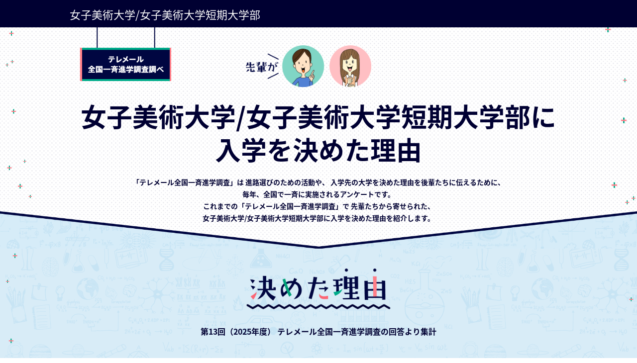

--- FILE ---
content_type: text/html; charset=UTF-8
request_url: https://telemail.jp/shingaku/p/shingakusurvey/result.php?code=0209
body_size: 17189
content:


<!DOCTYPE html>
<html lang="ja">
<head>
    <title>先輩が女子美術大学/女子美術大学短期大学部に入学を決めた理由 | テレメール全国一斉進学調査調べ</title>
    <meta charset="utf-8">
    <meta name="viewport" content="width=device-width, initial-scale=1">
    <meta http-equiv="X-UA-Compatible" content="IE=edge">
    <meta name="description" content="テレメール全国一斉進学調査調べ">
    <meta name="keywords" content="進学調査,テレメール,全国一斉,進路,入試,アンケート">
    
    <link rel="shortcut icon" type="image/vnd.microsoft.icon" href="https://telemail.jp/shingaku/favicon.ico?ver=20231122-1">
    <link rel="apple-touch-icon" href="/apple-touch-icon.png?ver=20231122-1">
    <!-- css -->
    <link rel="canonical" href=""/>
    
    
    <link rel="stylesheet" href="https://telemail.jp/shingaku/p/shingakusurvey/css/normalize.css?ver=20231122-1">
    
            <link href="//fonts.googleapis.com/earlyaccess/notosansjapanese.css?180220" media="all" rel="stylesheet" type="text/css"/>
        <link rel="stylesheet" href="https://telemail.jp/shingaku/p/shingakusurvey/css/style.css?61ver=20231122-1">
    
        
    <!--↓04TMSS-942-->
    <link rel="stylesheet" href="https://telemail.jp/shingaku/p/shingakusurvey/css/style_preview.css?250325ver=20231122-1">
    <!--↑04TMSS-942-->
    <!-- js -->
    <script src="https://telemail.jp/shingaku/p/shingakusurvey/js/jquery-1.12.4.min.js?ver=20231122-1"></script>

    <script src="https://telemail.jp/shingaku/p/shingakusurvey/js/common.js?230118ver=20231122-1"></script>

    <script src="https://telemail.jp/shingaku/p/shingakusurvey/js/Chart.bundle.min.js?ver=20231122-1"></script>
    <script src="https://telemail.jp/shingaku/p/shingakusurvey/js/jquery.matchHeight.js?ver=20231122-1"></script>

    <script>
        var $is_legacy=false;
            $is_legacy=true;
            </script>

    <!-- Google Tag Manager ADD 210303 -->
    <script>
    (function(w,d,s,l,i){w[l]=w[l]||[];w[l].push({'gtm.start':
    new Date().getTime(),event:'gtm.js'});var f=d.getElementsByTagName(s)[0],
    j=d.createElement(s),dl=l!='dataLayer'?'&l='+l:'';j.async=true;j.src=
    'https://www.googletagmanager.com/gtm.js?id='+i+dl;f.parentNode.insertBefore(j,f);
    })(window,document,'script','dataLayer','GTM-P22ZGTX');
    </script>
    <!-- End Google Tag Manager -->

    <script>
        function OScheck() {
            var ua = navigator.userAgent
            var bodyClass = false;
            if (ua.indexOf("iPhone") >= 0
                || ua.indexOf("iPad") >= 0
                || navigator.userAgent.indexOf("iPod") >= 0) {
                bodyClass = 'ios';

            }

            if (bodyClass !== false) {
            //document.querySelector('html').classList.add(bodyClass);
                document.querySelector('body').classList.add(bodyClass);
            }
            return;
        }
        
        
        document.addEventListener("DOMContentLoaded", function () {
            OScheck();

            /* FPTASKS-140 add */
            function getUrlParameter(name) {
                name = name.replace(/[\[]/, '\\[').replace(/[\]]/, '\\]');
                var regex = new RegExp('[\\?&]' + name + '=([^&#]*)');
                var results = regex.exec(location.search);
                return results === null ? '' : decodeURIComponent(results[1].replace(/\+/g, ' '));
            };

            var borderparam;
            if(getUrlParameter('s')==1){
                borderparam =0;
            }else if(getUrlParameter('w')==1){
                borderparam =2;
            }else{
                if($is_legacy){
                    borderparam =2;
                }else{
                    borderparam =0;
                }
                
            }
            /* FPTASKS-140 add */


            //選んだ理由がない場合は、処理しない
            if ($('#area-select').length == 0) return;

            //項目一覧を出力
            viewData.forEach(function (data, index) {
                if (data.val > 0) {
                    var $label = $('<span>').addClass('label').css('background-color', data.color);
                    var $li = $('<li>').text(data.text).prepend($label);
                    $('#graphdata').append($li);
                }
            });

            /*チャート要素が画面の2/3に来たときにイベント発火*/
            var $position = $('#chart').offset().top - ($(window).height() / 3 * 2);
            $(window).on('load scroll resize', function () {
                if ($(window).scrollTop() > $position) {
                    $(window).off('load scroll resize', arguments.callee);
                    //チャート表示
                    var ctx = document.getElementById("chart").getContext('2d');
                    var myChart = new Chart(ctx, {
                        type: 'doughnut',
                        data: {
                            labels: viewData.map(function (data) {
                                return data.text;
                            }),
                            datasets: [{
                                backgroundColor: viewData.map(function (data) {
                                    return data.color;
                                }),
                                borderColor: '#000000',
                                borderWidth: borderparam, //PTASKS-140 change
                                data: viewData.map(function (data) {
                                    return data.val;
                                }),
                            }],
                        },
                        options: {
                            legend: {
                                //凡例を消す
                                display: false,
                            },
                            tooltips: {
                                callbacks: {
                                    label: function (tooltipItem, data) {
                                        var allData = data.datasets[tooltipItem.datasetIndex].data;
                                        var tooltipLabel = data.labels[tooltipItem.index];
                                        var tooltipData = allData[tooltipItem.index];
                                        var total = 0;
                                        for (var i in allData) {
                                            total += allData[i];
                                        }
                                        var tooltipPercentage = Math.round((tooltipData / total) * 1000) / 10;
                                        return tooltipLabel + ':' + tooltipPercentage;
                                    }
                                },
                                enabled: false,
                                custom: function (tooltip) {
                                    // Tooltip Element
                                    var tooltipEl = document.getElementById('chartjs-tooltip');
                                    // Hide if no tooltip
                                    if (tooltip.opacity === 0) {
                                        tooltipEl.style.opacity = 0;
                                        return;
                                    }
                                    // Set caret Position
                                    tooltipEl.classList.remove('above', 'below', 'no-transform');
                                    if (tooltip.yAlign) {
                                        tooltipEl.classList.add(tooltip.yAlign);
                                    } else {
                                        tooltipEl.classList.add('no-transform');
                                    }

                                    function getBody(bodyItem) {
                                        return bodyItem.lines;
                                    }

                                    // Set Text
                                    if (tooltip.body) {
                                        var titleLines = tooltip.title || [];
                                        var bodyLines = tooltip.body.map(getBody);
                                        var innerHtml = "";
                                        bodyLines.forEach(function (body, i) {
                                            var label_str = body.toString();
                                            var splitstr = label_str.split(":");
                                            // console.log(body);
                                            innerHtml += '<p class ="label">' + splitstr[0] + '</p>';
                                            innerHtml += '<p class ="data">' + splitstr[1] + '%' + '</p>';
                                        });
                                        var tableRoot = tooltipEl;
                                        tableRoot.innerHTML = innerHtml;
                                    }
                                    var positionY = this._chart.canvas.offsetTop;
                                    var positionX = this._chart.canvas.offsetLeft;
                                    tooltipEl.style.opacity = 1;
                                    tooltipEl.style.left = positionX + tooltip.caretX + 'px';
                                    tooltipEl.style.top = positionY + tooltip.caretY + 'px';
                                }
                            },
                            responsive: true,
                            maintainAspectRatio: false,
                        },
                    });
                }
            });
        });

        //表示データ
                var viewData = [
            {val: 15, color: "#f4a886", text: "教育内容が良い",no:1,},
            {val: 0, color: "#81c584", text: "先生が魅力的",no:2,},
            {val: 0, color: "#76b6d2", text: "研究実績がある",no:3,},
            {val: 2, color: "#c2dc6c", text: "資格取得できる",no:4,},
            {val: 3, color: "#c0aacf", text: "就職に有利",no:5,},
            {val: 0, color: "#f18c69", text: "クラブ・サークル活動が盛ん",no:6,},
            {val: 3, color: "#f9de6b", text: "学生や卒業生が魅力的",no:7,},
            {val: 0, color: "#59aca6", text: "様々な支援制度がある",no:8,},
            {val: 2, color: "#6d8ec3", text: "学習環境が整っている",no:9,},
            {val: 4, color: "#c4c26d", text: "知名度が高い",no:10,},
            {val: 1, color: "#c96984", text: "奨学金制度の充実",no:11,},
            {val: 2, color: "#8fd7ef", text: "立地や通学環境が良い",no:12,},
            {val: 2, color: "#f090bd", text: "入試方式や難易度",no:13,},
        ];
                
        

        //値が大きい順に並び替え
         viewData.sort(function (data1, data2) {
             if (data1.val > data2.val) return -1;
             if (data1.val < data2.val) return 1;
             if (data1.no < data2.no) return -1;
             if (data1.no > data2.no) return 1;
             return 0;
         });


         $(function(){

             $('.movie-exists').click(function(){
                 var movieId = $(this).data('movie-id');
                  $('body').addClass('fix');
                  $('.movie').append('<iframe width="560" height="315" src="https://www.youtube.com/embed/' + movieId + '" frameborder="0" allow="accelerometer; autoplay; encrypted-media; gyroscope; picture-in-picture" allowfullscreen></iframe>');
                  $('#modal').fadeIn(500);
              });

              $('#modal').click(function(){
                  $('#modal').fadeOut(500);
                  $('.movie').empty();
                  $('body').removeClass('fix');
              });

         });

    </script>

                              <script>!function(e){var n="https://s.go-mpulse.net/boomerang/";if("False"=="True")e.BOOMR_config=e.BOOMR_config||{},e.BOOMR_config.PageParams=e.BOOMR_config.PageParams||{},e.BOOMR_config.PageParams.pci=!0,n="https://s2.go-mpulse.net/boomerang/";if(window.BOOMR_API_key="DXSU8-Q3QYQ-QSLJW-SJ7J7-ZQ9MN",function(){function e(){if(!o){var e=document.createElement("script");e.id="boomr-scr-as",e.src=window.BOOMR.url,e.async=!0,i.parentNode.appendChild(e),o=!0}}function t(e){o=!0;var n,t,a,r,d=document,O=window;if(window.BOOMR.snippetMethod=e?"if":"i",t=function(e,n){var t=d.createElement("script");t.id=n||"boomr-if-as",t.src=window.BOOMR.url,BOOMR_lstart=(new Date).getTime(),e=e||d.body,e.appendChild(t)},!window.addEventListener&&window.attachEvent&&navigator.userAgent.match(/MSIE [67]\./))return window.BOOMR.snippetMethod="s",void t(i.parentNode,"boomr-async");a=document.createElement("IFRAME"),a.src="about:blank",a.title="",a.role="presentation",a.loading="eager",r=(a.frameElement||a).style,r.width=0,r.height=0,r.border=0,r.display="none",i.parentNode.appendChild(a);try{O=a.contentWindow,d=O.document.open()}catch(_){n=document.domain,a.src="javascript:var d=document.open();d.domain='"+n+"';void(0);",O=a.contentWindow,d=O.document.open()}if(n)d._boomrl=function(){this.domain=n,t()},d.write("<bo"+"dy onload='document._boomrl();'>");else if(O._boomrl=function(){t()},O.addEventListener)O.addEventListener("load",O._boomrl,!1);else if(O.attachEvent)O.attachEvent("onload",O._boomrl);d.close()}function a(e){window.BOOMR_onload=e&&e.timeStamp||(new Date).getTime()}if(!window.BOOMR||!window.BOOMR.version&&!window.BOOMR.snippetExecuted){window.BOOMR=window.BOOMR||{},window.BOOMR.snippetStart=(new Date).getTime(),window.BOOMR.snippetExecuted=!0,window.BOOMR.snippetVersion=12,window.BOOMR.url=n+"DXSU8-Q3QYQ-QSLJW-SJ7J7-ZQ9MN";var i=document.currentScript||document.getElementsByTagName("script")[0],o=!1,r=document.createElement("link");if(r.relList&&"function"==typeof r.relList.supports&&r.relList.supports("preload")&&"as"in r)window.BOOMR.snippetMethod="p",r.href=window.BOOMR.url,r.rel="preload",r.as="script",r.addEventListener("load",e),r.addEventListener("error",function(){t(!0)}),setTimeout(function(){if(!o)t(!0)},3e3),BOOMR_lstart=(new Date).getTime(),i.parentNode.appendChild(r);else t(!1);if(window.addEventListener)window.addEventListener("load",a,!1);else if(window.attachEvent)window.attachEvent("onload",a)}}(),"".length>0)if(e&&"performance"in e&&e.performance&&"function"==typeof e.performance.setResourceTimingBufferSize)e.performance.setResourceTimingBufferSize();!function(){if(BOOMR=e.BOOMR||{},BOOMR.plugins=BOOMR.plugins||{},!BOOMR.plugins.AK){var n=""=="true"?1:0,t="",a="ck6jqiix24f6s2lr36za-f-cf9f13c23-clientnsv4-s.akamaihd.net",i="false"=="true"?2:1,o={"ak.v":"39","ak.cp":"1576884","ak.ai":parseInt("1011172",10),"ak.ol":"0","ak.cr":10,"ak.ipv":4,"ak.proto":"h2","ak.rid":"1403d36c","ak.r":48121,"ak.a2":n,"ak.m":"b","ak.n":"essl","ak.bpcip":"18.188.152.0","ak.cport":42994,"ak.gh":"23.62.38.233","ak.quicv":"","ak.tlsv":"tls1.3","ak.0rtt":"","ak.0rtt.ed":"","ak.csrc":"-","ak.acc":"","ak.t":"1769070514","ak.ak":"hOBiQwZUYzCg5VSAfCLimQ==Ai5itncVtA+w94LbqDqdvlCWNjgfwLK1EMx/nKo5atRjcaLmqgeFq5Q9C4qq5AngSXXTOKYRwRbi0FL+q5MqDgLoIUPMnq6vNWO38UTomdzr1QWFeAW4KUGyQLJW9RNjKO5FdxhC4kfYWVksEFjdX1uXfR5UicTgTvT0yxFIHF8WxoHV2EtHI+dMnKEIepnMqtIWGI3D6vYtqe10SaTpZCDGF2+B/+pPRwerd25nJVd9uIbp2j2g5rWQM/selwb03YwirO+L/jPDvVvBCdIbgxaK7mmFtduu23ufBzA8na3eKWcWJL3FnDoEELOmlZDIXML/pwN906zeBS5ceHG4iZH5P6jUlgZmrC3+1/L5InTZ9VyZ8WiNU7MJngl7RxS1Qbp7H0Rwzg/4klBZCLSCq7MCMJFxvVua895TX+KPKc0=","ak.pv":"25","ak.dpoabenc":"","ak.tf":i};if(""!==t)o["ak.ruds"]=t;var r={i:!1,av:function(n){var t="http.initiator";if(n&&(!n[t]||"spa_hard"===n[t]))o["ak.feo"]=void 0!==e.aFeoApplied?1:0,BOOMR.addVar(o)},rv:function(){var e=["ak.bpcip","ak.cport","ak.cr","ak.csrc","ak.gh","ak.ipv","ak.m","ak.n","ak.ol","ak.proto","ak.quicv","ak.tlsv","ak.0rtt","ak.0rtt.ed","ak.r","ak.acc","ak.t","ak.tf"];BOOMR.removeVar(e)}};BOOMR.plugins.AK={akVars:o,akDNSPreFetchDomain:a,init:function(){if(!r.i){var e=BOOMR.subscribe;e("before_beacon",r.av,null,null),e("onbeacon",r.rv,null,null),r.i=!0}return this},is_complete:function(){return!0}}}}()}(window);</script></head>
<body class="">
<!-- header -->
<header id="header">
    <!-- header-inner -->
    <div id="header-inner">
        <p id="ttl-school">
                            女子美術大学/女子美術大学短期大学部                    </p>
    </div>
    
    <!-- /header-inner -->
</header>
<!-- /header -->

<!-- contents-main -->
<div id="contents-main">
    <!-- area-school-wrapper -->
    <div id="area-school-wrapper">
        <!-- area-school -->

                <section id="area-school">
            <p class="pc-only" id="img-chosa-pc"><img src="./images/zenkoku-chosa-pc.png" alt="テレメール全国一斉進学調査調べ"></p>
            <p class="sp-only" id="img-chosa-sp"><img src="./images/zenkoku-chosa-sp.png" alt="テレメール全国一斉進学調査調べ"></p>
            <p id="img-senpai"><img src="./images/senpai.png" alt="先輩が"></p>
            <h1 id="ttl-catch">女子美術大学/女子美術大学短期大学部に<br>
                入学を決めた理由</h1>
            
            <p id="ttl-body">「テレメール全国一斉進学調査」は<br class="br-sp">
                進路選びのための活動や、<br class="br-sp">
                入学先の大学を決めた理由を後輩たちに伝えるために、<br>
                毎年、全国で一斉に実施されるアンケートです。<br>
                これまでの「テレメール全国一斉進学調査」で<br class="br-sp">
                先輩たちから寄せられた、<br>
                女子美術大学/女子美術大学短期大学部に入学を決めた理由を紹介します。</p>

            
                </section>
        <!-- /area-school -->
    </div>
    <!-- /area-school-wrapper -->
            <!-- area-select -->
        <section id="area-select">
                        <h2 id="ttl-reason"><img src="./images/reason.png" alt="決めた理由"></h2>
            <p id="ttl-correct">第13回（2025年度）<br class="br-sp">
                テレメール全国一斉進学調査の回答より集計</p>
                        

            <!-- グラフ -->
            <!-- area-chart -->
            <div id="area-chart">

                <!-- グラフ描画エリア -->
                <div class="chart-container">
                    <canvas id="chart"></canvas>
                    <div id="chartjs-tooltip"></div>
                </div>
                <!-- /グラフ描画エリア -->
                <!-- グラフのデータを出力 -->
                <!-- ただし、dataが0の場合、liを出力しない -->
                <ul id="graphdata"></ul>
                <!-- /グラフのデータを出力 -->
                            </div>
            <!-- /area-chart -->
            <!-- /グラフ -->
        </section>
        <!-- /area-select -->
    
    <!-- area-voice -->

    <section id="area-voice">
        
                
                            <h3 id="ttl-voice"><img src="./images/senpai-voice.png" alt="先輩の声"></h3>
                 
            <div class="filters">
                        <p class="note">
                全国一斉進学調査（アンケート）では、入学を決めた理由を「最も該当するものを次の中から選んでください」（選択肢）、「具体的に教えてください」（自由回答）の順で尋ねており、選択肢と自由回答が異なる場合がありますが、当ページではそのまま表示しております。
            </p>
            
			                <ul class="voice-list-filter">
                                        <li>
                        <select class="filter-select" data-filter="gakubu_name">
                            <option value="">学部を選択</option>
                                                        <option value="0">短期大学部－造形学科</option>
                                                        <option value="1">芸術学部－アート・デザイン表現学科</option>
                                                        <option value="2">芸術学部－デザイン・工芸学科</option>
                                                        <option value="3">芸術学部－共創デザイン学科</option>
                                                        <option value="4">芸術学部－美術学科</option>
                                                    </select>
                    </li>
                                        <li>
                        <select class="filter-select" data-filter="sei">
                            <option value="">性別を選択</option>
                                                        <option value="0">女性</option>
                                                        <option value="63">未回答</option>
                                                    </select>
                    </li>
                                        <li>
                        <select class="filter-select" data-filter="nendo">
                            <option value="">入学年度を選択</option>
                                                        <option value="0">2025年度</option>
                                                        <option value="28">2024年度</option>
                                                        <option value="49">2023年度</option>
                                                        <option value="66">2022年度</option>
                                                        <option value="71">2021年度</option>
                                                        <option value="72">2019年度</option>
                                                        <option value="79">2018年度</option>
                                                    </select>
                    </li>
                                    </ul>
                            </div>
            
            <ul id="mod-voice-list">

                                    <li class="s-woman flt-sei-0 flt-gakubu_name-4 flt-nendo-0"
                     >
                        <div>
                                                        <p class="txt-voice-title">資格取得できる</p>
                                                        <p class="txt-voice">資格取得や授業内容はもちろん、高校生活で女性と過ごす環境に慣れていたこともあり、オープンキャンパスで学生の雰囲気を知って自分に適していると感じた。また、友人の家族や学校の先生が女子美出身で気配り上手な人が多いので、自分も女子美に入学してこんな女性になりたいという憧れがあった。</p>
                            <div class="wrapper-department">
                                <p class="txt-department">
                                    
                                
                                芸術学部－美術学科 /                                 
                                    
                                <span>女性</span>（2025年度入学）</p>
                                                                    </div>
                                                    </div>
                    </li>
                                    <li class="s-woman flt-sei-0 flt-gakubu_name-2 flt-nendo-0"
                     >
                        <div>
                                                        <p class="txt-voice-title">教育内容が良い</p>
                                                        <p class="txt-voice">日本の伝統工芸の1つである友禅について技術、知識のどちらも学ぶことができるから。他の大学では学ぶことができない分野についても学習できるため、魅力的に感じた。また、学校の設備がとても整っているため、女子美術大学への進学を決めた。</p>
                            <div class="wrapper-department">
                                <p class="txt-department">
                                    
                                
                                芸術学部－デザイン・工芸学科 /                                 
                                    
                                <span>女性</span>（2025年度入学）</p>
                                                                    </div>
                                                    </div>
                    </li>
                                    <li class="s-woman flt-sei-0 flt-gakubu_name-0 flt-nendo-0"
                     >
                        <div>
                                                        <p class="txt-voice-title">学生や卒業生が魅力的</p>
                                                        <p class="txt-voice">もともとグラフィックデザインに興味があったため、グラフィックデザインの勉強が充実してできるところだと思ったからです。
また卒業生もデザイナーが多く、将来様々な仕事にチャレンジすることができると考えました</p>
                            <div class="wrapper-department">
                                <p class="txt-department">
                                    
                                
                                短期大学部－造形学科 /                                 
                                    
                                <span>女性</span>（2025年度入学）</p>
                                                                    </div>
                                                    </div>
                    </li>
                                    <li class="s-woman flt-sei-0 flt-gakubu_name-4 flt-nendo-0"
                     >
                        <div>
                                                        <p class="txt-voice-title">教育内容が良い</p>
                                                        <p class="txt-voice">オープンキャンパスで先生や学生さんの雰囲気が穏やかで制作環境も良く、とても良い印象を持ちました。これから多くの時間を大学で過ごし同級生同士や先生と共に学び、美術の道を深く掘り下げていきます。</p>
                            <div class="wrapper-department">
                                <p class="txt-department">
                                    
                                
                                芸術学部－美術学科 /                                 
                                    
                                <span>女性</span>（2025年度入学）</p>
                                                                    </div>
                                                    </div>
                    </li>
                                    <li class="s-woman flt-sei-0 flt-gakubu_name-2 flt-nendo-0"
                     >
                        <div>
                                                        <p class="txt-voice-title">教育内容が良い</p>
                                                        <p class="txt-voice">オープンキャンパスに行った際の校舎や学生の雰囲気、展示されていた在校生の作品にも魅力を感じた。その後ネットで授業のシラバスを閲覧したところ、興味深い授業内容が多くさらに気に入った。</p>
                            <div class="wrapper-department">
                                <p class="txt-department">
                                    
                                
                                芸術学部－デザイン・工芸学科 /                                 
                                    
                                <span>女性</span>（2025年度入学）</p>
                                                                    </div>
                                                    </div>
                    </li>
                                    <li class="s-woman flt-sei-0 flt-gakubu_name-2 flt-nendo-0"
                     >
                        <div>
                                                        <p class="txt-voice-title">知名度が高い</p>
                                                        <p class="txt-voice">工芸学科があるところ。ガラスが学べるところ。知名度があるところ。就職率がよかったところ。雰囲気が自分にあっていたところ。</p>
                            <div class="wrapper-department">
                                <p class="txt-department">
                                    
                                
                                芸術学部－デザイン・工芸学科 /                                 
                                    
                                <span>女性</span>（2025年度入学）</p>
                                                                    </div>
                                                    </div>
                    </li>
                                    <li class="s-woman flt-sei-0 flt-gakubu_name-2 flt-nendo-0"
                     >
                        <div>
                                                        <p class="txt-voice-title">教育内容が良い</p>
                                                        <p class="txt-voice">ガラスを学ぶことができ、施設も綺麗。
工芸の教員免許や学芸員の資格を取得できるなど将来の選択肢が広がると考えたから。</p>
                            <div class="wrapper-department">
                                <p class="txt-department">
                                    
                                
                                芸術学部－デザイン・工芸学科 /                                 
                                    
                                <span>女性</span>（2025年度入学）</p>
                                                                    </div>
                                                    </div>
                    </li>
                                    <li class="s-woman flt-sei-0 flt-gakubu_name-3 flt-nendo-0"
                     >
                        <div>
                                                        <p class="txt-voice-title">教育内容が良い</p>
                                                        <p class="txt-voice">新設された学科で、まだ授業内容も固定化はされてないと考え、より自分から学びを深めることができると感じたから。</p>
                            <div class="wrapper-department">
                                <p class="txt-department">
                                    
                                
                                芸術学部－共創デザイン学科 /                                 
                                    
                                <span>女性</span>（2025年度入学）</p>
                                                                    </div>
                                                    </div>
                    </li>
                                    <li class="s-woman flt-sei-0 flt-gakubu_name-0 flt-nendo-0"
                     >
                        <div>
                                                        <p class="txt-voice-title">立地や通学環境が良い</p>
                                                        <p class="txt-voice">関東に行きたかったため関東の美術、芸術大学から探した。自身に1番合っていると感じたのがこの学校だった。</p>
                            <div class="wrapper-department">
                                <p class="txt-department">
                                    
                                
                                短期大学部－造形学科 /                                 
                                    
                                <span>女性</span>（2025年度入学）</p>
                                                                    </div>
                                                    </div>
                    </li>
                                    <li class="s-woman flt-sei-0 flt-gakubu_name-2 flt-nendo-0"
                     >
                        <div>
                                                        <p class="txt-voice-title">教育内容が良い</p>
                                                        <p class="txt-voice">魅力的な教育内容や東京五美大という知名度と難易度が今後の学校生活や就職活動において役立つと思ったから</p>
                            <div class="wrapper-department">
                                <p class="txt-department">
                                    
                                
                                芸術学部－デザイン・工芸学科 /                                 
                                    
                                <span>女性</span>（2025年度入学）</p>
                                                                    </div>
                                                    </div>
                    </li>
                                    <li class="s-woman flt-sei-0 flt-gakubu_name-4 flt-nendo-0"
                     >
                        <div>
                                                        <p class="txt-voice-title">就職に有利</p>
                                                        <p class="txt-voice">可愛いものが好きなので、遠慮なくそれを表明できる環境だと思ったから。</p>
                            <div class="wrapper-department">
                                <p class="txt-department">
                                    
                                
                                芸術学部－美術学科 /                                 
                                    
                                <span>女性</span>（2025年度入学）</p>
                                                                    </div>
                                                    </div>
                    </li>
                                    <li class="s-woman flt-sei-0 flt-gakubu_name-0 flt-nendo-0"
                     >
                        <div>
                                                        <p class="txt-voice-title">学生や卒業生が魅力的</p>
                                                        <p class="txt-voice">経済的な理由もありますが、様々な分野の美術を選んで学べるカリキュラムがあり、そこに惹かれました。</p>
                            <div class="wrapper-department">
                                <p class="txt-department">
                                    
                                
                                短期大学部－造形学科 /                                 
                                    
                                <span>女性</span>（2025年度入学）</p>
                                                                    </div>
                                                    </div>
                    </li>
                                    <li class="s-woman flt-sei-0 flt-gakubu_name-0 flt-nendo-0"
                     >
                        <div>
                                                        <p class="txt-voice-title">就職に有利</p>
                                                        <p class="txt-voice">美大に行きたかったが4年は経済的に厳しかったため
自分が行きたい業界で卒業生が活躍していたため</p>
                            <div class="wrapper-department">
                                <p class="txt-department">
                                    
                                
                                短期大学部－造形学科 /                                 
                                    
                                <span>女性</span>（2025年度入学）</p>
                                                                    </div>
                                                    </div>
                    </li>
                                    <li class="s-woman flt-sei-0 flt-gakubu_name-0 flt-nendo-0"
                     >
                        <div>
                                                        <p class="txt-voice-title">入試方式や難易度</p>
                                                        <p class="txt-voice">女子美術大学の4年制に編入するのに推薦がある。自宅通学ができる距離でありバスで行かなくていい</p>
                            <div class="wrapper-department">
                                <p class="txt-department">
                                    
                                
                                短期大学部－造形学科 /                                 
                                    
                                <span>女性</span>（2025年度入学）</p>
                                                                    </div>
                                                    </div>
                    </li>
                                    <li class="s-woman flt-sei-0 flt-gakubu_name-4 flt-nendo-0"
                     >
                        <div>
                                                        <p class="txt-voice-title">入試方式や難易度</p>
                                                        <p class="txt-voice">出願方式が良かった。指定校推薦枠を使いたかった。
大学にも授業などの魅力があった。</p>
                            <div class="wrapper-department">
                                <p class="txt-department">
                                    
                                
                                芸術学部－美術学科 /                                 
                                    
                                <span>女性</span>（2025年度入学）</p>
                                                                    </div>
                                                    </div>
                    </li>
                                    <li class="s-woman flt-sei-0 flt-gakubu_name-1 flt-nendo-0"
                     >
                        <div>
                                                        <p class="txt-voice-title">教育内容が良い</p>
                                                        <p class="txt-voice">自分の学びたい分野を勉強することができ、視野を広げることができると思ったから。</p>
                            <div class="wrapper-department">
                                <p class="txt-department">
                                    
                                
                                芸術学部－アート・デザイン表現学科 /                                 
                                    
                                <span>女性</span>（2025年度入学）</p>
                                                                    </div>
                                                    </div>
                    </li>
                                    <li class="s-woman flt-sei-0 flt-gakubu_name-4 flt-nendo-0"
                     >
                        <div>
                                                        <p class="txt-voice-title">教育内容が良い</p>
                                                        <p class="txt-voice">自然豊かな環境で、木以外にも綿などの多様な素材に触れることが出来てるから</p>
                            <div class="wrapper-department">
                                <p class="txt-department">
                                    
                                
                                芸術学部－美術学科 /                                 
                                    
                                <span>女性</span>（2025年度入学）</p>
                                                                    </div>
                                                    </div>
                    </li>
                                    <li class="s-woman flt-sei-0 flt-gakubu_name-1 flt-nendo-0"
                     >
                        <div>
                                                        <p class="txt-voice-title">立地や通学環境が良い</p>
                                                        <p class="txt-voice">学びたい学科があった
自宅から通い易い環境
一般受験で合格出来た</p>
                            <div class="wrapper-department">
                                <p class="txt-department">
                                    
                                
                                芸術学部－アート・デザイン表現学科 /                                 
                                    
                                <span>女性</span>（2025年度入学）</p>
                                                                    </div>
                                                    </div>
                    </li>
                                    <li class="s-woman flt-sei-0 flt-gakubu_name-3 flt-nendo-0"
                     >
                        <div>
                                                        <p class="txt-voice-title">教育内容が良い</p>
                                                        <p class="txt-voice">学科や先生方のデザインに対する考え方と、講義の内容に惹かれたから。</p>
                            <div class="wrapper-department">
                                <p class="txt-department">
                                    
                                
                                芸術学部－共創デザイン学科 /                                 
                                    
                                <span>女性</span>（2025年度入学）</p>
                                                                    </div>
                                                    </div>
                    </li>
                                    <li class="s-woman flt-sei-0 flt-gakubu_name-4 flt-nendo-0"
                     >
                        <div>
                                                        <p class="txt-voice-title">教育内容が良い</p>
                                                        <p class="txt-voice">やりたいものがドンピシャある。
就職したい会社に就職実績あるので</p>
                            <div class="wrapper-department">
                                <p class="txt-department">
                                    
                                
                                芸術学部－美術学科 /                                 
                                    
                                <span>女性</span>（2025年度入学）</p>
                                                                    </div>
                                                    </div>
                    </li>
                                    <li class="s-woman flt-sei-0 flt-gakubu_name-4 flt-nendo-0"
                     >
                        <div>
                                                        <p class="txt-voice-title">資格取得できる</p>
                                                        <p class="txt-voice">５美大の一つで知名度があり、なおかつ潤徳が指定校を持っていたから</p>
                            <div class="wrapper-department">
                                <p class="txt-department">
                                    
                                
                                芸術学部－美術学科 /                                 
                                    
                                <span>女性</span>（2025年度入学）</p>
                                                                    </div>
                                                    </div>
                    </li>
                                    <li class="s-woman flt-sei-0 flt-gakubu_name-1 flt-nendo-0"
                     >
                        <div>
                                                        <p class="txt-voice-title">教育内容が良い</p>
                                                        <p class="txt-voice">学校の雰囲気が良く、学びたい内容に最も合った領域があったから。</p>
                            <div class="wrapper-department">
                                <p class="txt-department">
                                    
                                
                                芸術学部－アート・デザイン表現学科 /                                 
                                    
                                <span>女性</span>（2025年度入学）</p>
                                                                    </div>
                                                    </div>
                    </li>
                                    <li class="s-woman flt-sei-0 flt-gakubu_name-2 flt-nendo-0"
                     >
                        <div>
                                                        <p class="txt-voice-title">就職に有利</p>
                                                        <p class="txt-voice">憧れている人の母校だったことと、学校の雰囲気が好きだったから。</p>
                            <div class="wrapper-department">
                                <p class="txt-department">
                                    
                                
                                芸術学部－デザイン・工芸学科 /                                 
                                    
                                <span>女性</span>（2025年度入学）</p>
                                                                    </div>
                                                    </div>
                    </li>
                                    <li class="s-woman flt-sei-0 flt-gakubu_name-4 flt-nendo-0"
                     >
                        <div>
                                                        <p class="txt-voice-title">学習環境が整っている</p>
                                                        <p class="txt-voice">文化祭に行ったときに見た作品に心を打たれたから</p>
                            <div class="wrapper-department">
                                <p class="txt-department">
                                    
                                
                                芸術学部－美術学科 /                                 
                                    
                                <span>女性</span>（2025年度入学）</p>
                                                                    </div>
                                                    </div>
                    </li>
                                    <li class="s-woman flt-sei-0 flt-gakubu_name-3 flt-nendo-0"
                     >
                        <div>
                                                        <p class="txt-voice-title">教育内容が良い</p>
                                                        <p class="txt-voice">やりたいことを全力応援してくれそうだったから</p>
                            <div class="wrapper-department">
                                <p class="txt-department">
                                    
                                
                                芸術学部－共創デザイン学科 /                                 
                                    
                                <span>女性</span>（2025年度入学）</p>
                                                                    </div>
                                                    </div>
                    </li>
                                    <li class="s-woman flt-sei-0 flt-gakubu_name-0 flt-nendo-0"
                     >
                        <div>
                                                        <p class="txt-voice-title">知名度が高い</p>
                                                        <p class="txt-voice">立地が良く、自宅から通える
</p>
                            <div class="wrapper-department">
                                <p class="txt-department">
                                    
                                
                                短期大学部－造形学科 /                                 
                                    
                                <span>女性</span>（2025年度入学）</p>
                                                                    </div>
                                                    </div>
                    </li>
                                    <li class="s-woman flt-sei-0 flt-gakubu_name-2 flt-nendo-0"
                     >
                        <div>
                                                        <p class="txt-voice-title">教育内容が良い</p>
                                                        <p class="txt-voice">勉強したいことができるから。</p>
                            <div class="wrapper-department">
                                <p class="txt-department">
                                    
                                
                                芸術学部－デザイン・工芸学科 /                                 
                                    
                                <span>女性</span>（2025年度入学）</p>
                                                                    </div>
                                                    </div>
                    </li>
                                    <li class="s-woman flt-sei-0 flt-gakubu_name-2 flt-nendo-0"
                     >
                        <div>
                                                        <p class="txt-voice-title">知名度が高い</p>
                                                        <p class="txt-voice">学校の雰囲気が良いと感じたから</p>
                            <div class="wrapper-department">
                                <p class="txt-department">
                                    
                                
                                芸術学部－デザイン・工芸学科 /                                 
                                    
                                <span>女性</span>（2025年度入学）</p>
                                                                    </div>
                                                    </div>
                    </li>
                                    <li class="s-woman flt-sei-0 flt-gakubu_name-2 flt-nendo-28"
                     >
                        <div>
                                                        <p class="txt-voice-title">学生や卒業生が魅力的</p>
                                                        <p class="txt-voice">関東五美大ということもあり、女子美に興味を持った。卒業生に有名なキャラクターのデザイナーが多くおり、校内の雰囲気もよく、自然と志望するようになった。</p>
                            <div class="wrapper-department">
                                <p class="txt-department">
                                    
                                
                                芸術学部－デザイン・工芸学科 /                                 
                                    
                                <span>女性</span>（2024年度入学）</p>
                                                                    </div>
                                                    </div>
                    </li>
                                    <li class="s-woman flt-sei-0 flt-gakubu_name-1 flt-nendo-28"
                     >
                        <div>
                                                        <p class="txt-voice-title">教育内容が良い</p>
                                                        <p class="txt-voice">アートデザイン学科ヒーリング領域では、デザイン、ファインアートの要素の他に大学にはない、縫製を、活かしたぬいぐるみ作りや病院などでの実践的な実習も充実していたため。</p>
                            <div class="wrapper-department">
                                <p class="txt-department">
                                    
                                
                                芸術学部－アート・デザイン表現学科 /                                 
                                    
                                <span>女性</span>（2024年度入学）</p>
                                                                    </div>
                                                    </div>
                    </li>
                                    <li class="s-woman flt-sei-0 flt-gakubu_name-4 flt-nendo-28"
                     >
                        <div>
                                                        <p class="txt-voice-title">教育内容が良い</p>
                                                        <p class="txt-voice">将来学芸員になりたいと思い、女子美術大学を進学先として選びました。まず総合大学ではなく美術大学に進学することで、作品とより近い距離で勉強に励むことができます。また私はこの大学の国際芸術文化専攻に進学しますが、将来学芸員になった際、美術の魅力をより多くの人に伝えていくために国際分野についてより深く学べるためこの大学を進学先に選びました。</p>
                            <div class="wrapper-department">
                                <p class="txt-department">
                                    
                                
                                芸術学部－美術学科 /                                 
                                    
                                <span>女性</span>（2024年度入学）</p>
                                                                    </div>
                                                    </div>
                    </li>
                                    <li class="s-woman flt-sei-0 flt-gakubu_name-2 flt-nendo-28"
                     >
                        <div>
                                                        <p class="txt-voice-title">学生や卒業生が魅力的</p>
                                                        <p class="txt-voice">かわいいものが好きでそういう職場に就職したいならピッタリだと思った私自身この学校の前期試験に落ちてとてもショックでしばらく立ち直れなかったけど、諦めずに後期日程まで頑張って合格出来てより思い入れの強い学校になった立地もいいし就職率もいいこの環境で、向上心を持って取り組みたいと思います</p>
                            <div class="wrapper-department">
                                <p class="txt-department">
                                    
                                
                                芸術学部－デザイン・工芸学科 /                                 
                                    
                                <span>女性</span>（2024年度入学）</p>
                                                                    </div>
                                                    </div>
                    </li>
                                    <li class="s-woman flt-sei-0 flt-gakubu_name-4 flt-nendo-28"
                     >
                        <div>
                                                        <p class="txt-voice-title">学習環境が整っている</p>
                                                        <p class="txt-voice">将来画家になりたくて、美大の中でも自然豊かな環境に囲まれているところで過ごしたいという気持ちがあったため。また、社会的自立ができると思ったから。</p>
                            <div class="wrapper-department">
                                <p class="txt-department">
                                    
                                
                                芸術学部－美術学科 /                                 
                                    
                                <span>女性</span>（2024年度入学）</p>
                                                                    </div>
                                                    </div>
                    </li>
                                    <li class="s-woman flt-sei-0 flt-gakubu_name-2 flt-nendo-28"
                     >
                        <div>
                                                        <p class="txt-voice-title">学習環境が整っている</p>
                                                        <p class="txt-voice">学校の規模も大きく、学生の地域活動なども活発に行われており、多岐に渡る経験ができそうだった。通学している学生も魅力的な方が多い。</p>
                            <div class="wrapper-department">
                                <p class="txt-department">
                                    
                                
                                芸術学部－デザイン・工芸学科 /                                 
                                    
                                <span>女性</span>（2024年度入学）</p>
                                                                    </div>
                                                    </div>
                    </li>
                                    <li class="s-woman flt-sei-0 flt-gakubu_name-2 flt-nendo-28"
                     >
                        <div>
                                                        <p class="txt-voice-title">学生や卒業生が魅力的</p>
                                                        <p class="txt-voice">自分の好きなイラストやデザインを専門的に学べる。その後の就職にも役立つ技術を学べ、自分のつきたい仕事に貢献できるからです。</p>
                            <div class="wrapper-department">
                                <p class="txt-department">
                                    
                                
                                芸術学部－デザイン・工芸学科 /                                 
                                    
                                <span>女性</span>（2024年度入学）</p>
                                                                    </div>
                                                    </div>
                    </li>
                                    <li class="s-woman flt-sei-0 flt-gakubu_name-4 flt-nendo-28"
                     >
                        <div>
                                                        <p class="txt-voice-title">教育内容が良い</p>
                                                        <p class="txt-voice">美術の教員免許を取得できる点と、大好きな絵を自由に描ける環境だから。個性豊かないろんな人がいて大学生活が楽しそうだから。</p>
                            <div class="wrapper-department">
                                <p class="txt-department">
                                    
                                
                                芸術学部－美術学科 /                                 
                                    
                                <span>女性</span>（2024年度入学）</p>
                                                                    </div>
                                                    </div>
                    </li>
                                    <li class="s-woman flt-sei-0 flt-gakubu_name-4 flt-nendo-28"
                     >
                        <div>
                                                        <p class="txt-voice-title">教育内容が良い</p>
                                                        <p class="txt-voice">女子美術大学は東京５美大であり、知名度が高く、教育環境も整い、自分の絵画嗜好とも合っているので、魅力的であった。</p>
                            <div class="wrapper-department">
                                <p class="txt-department">
                                    
                                
                                芸術学部－美術学科 /                                 
                                    
                                <span>女性</span>（2024年度入学）</p>
                                                                    </div>
                                                    </div>
                    </li>
                                    <li class="s-woman flt-sei-0 flt-gakubu_name-4 flt-nendo-28"
                     >
                        <div>
                                                        <p class="txt-voice-title">教育内容が良い</p>
                                                        <p class="txt-voice">日本画を極めたいと思ったから。また、顔料の研究もしたい。女子が過ごしやすい学校環境だと思った。</p>
                            <div class="wrapper-department">
                                <p class="txt-department">
                                    
                                
                                芸術学部－美術学科 /                                 
                                    
                                <span>女性</span>（2024年度入学）</p>
                                                                    </div>
                                                    </div>
                    </li>
                                    <li class="s-woman flt-sei-0 flt-gakubu_name-4 flt-nendo-28"
                     >
                        <div>
                                                        <p class="txt-voice-title">教育内容が良い</p>
                                                        <p class="txt-voice">美術大学で専門的な学習ができ、見学に行った際に施設・設備が充実していると感じたため。</p>
                            <div class="wrapper-department">
                                <p class="txt-department">
                                    
                                
                                芸術学部－美術学科 /                                 
                                    
                                <span>女性</span>（2024年度入学）</p>
                                                                    </div>
                                                    </div>
                    </li>
                                    <li class="s-woman flt-sei-0 flt-gakubu_name-3 flt-nendo-28"
                     >
                        <div>
                                                        <p class="txt-voice-title">教育内容が良い</p>
                                                        <p class="txt-voice">教育内容がいい、自分の能力と合っている、通いやすい距離</p>
                            <div class="wrapper-department">
                                <p class="txt-department">
                                    
                                
                                芸術学部－共創デザイン学科 /                                 
                                    
                                <span>女性</span>（2024年度入学）</p>
                                                                    </div>
                                                    </div>
                    </li>
                                    <li class="s-woman flt-sei-0 flt-gakubu_name-0 flt-nendo-28"
                     >
                        <div>
                                                        <p class="txt-voice-title">入試方式や難易度</p>
                                                        <p class="txt-voice">将来美術の道に進みたいと思っていて、美術大学に入りたいと思った。なるべく知名度があって就職に強そうなところで、私でも入れそうなところ、お金の事も考えて、短期大学部に決めました。実際に見学した際の先生方や生徒の方の印象の良さも大きな決め手となりました。</p>
                            <div class="wrapper-department">
                                <p class="txt-department">
                                    
                                
                                短期大学部－造形学科 /                                 
                                    
                                <span>女性</span>（2024年度入学）</p>
                                                                    </div>
                                                    </div>
                    </li>
                                    <li class="s-woman flt-sei-0 flt-gakubu_name-0 flt-nendo-28"
                     >
                        <div>
                                                        <p class="txt-voice-title">立地や通学環境が良い</p>
                                                        <p class="txt-voice">私は１つの専攻にこだわらず、さまざまな表現を学びたいと思っているので、１年次に専攻をいくつか選択することができる女子美術大学短期大学部を選びました。</p>
                            <div class="wrapper-department">
                                <p class="txt-department">
                                    
                                
                                短期大学部－造形学科 /                                 
                                    
                                <span>女性</span>（2024年度入学）</p>
                                                                    </div>
                                                    </div>
                    </li>
                                    <li class="s-woman flt-sei-0 flt-gakubu_name-0 flt-nendo-28"
                     >
                        <div>
                                                        <p class="txt-voice-title">教育内容が良い</p>
                                                        <p class="txt-voice">様々な、幅広い専攻の中から授業を選べるのが魅力的で、就職状況もよく安心して進学できると思った</p>
                            <div class="wrapper-department">
                                <p class="txt-department">
                                    
                                
                                短期大学部－造形学科 /                                 
                                    
                                <span>女性</span>（2024年度入学）</p>
                                                                    </div>
                                                    </div>
                    </li>
                                    <li class="s-woman flt-sei-0 flt-gakubu_name-0 flt-nendo-28"
                     >
                        <div>
                                                        <p class="txt-voice-title">教育内容が良い</p>
                                                        <p class="txt-voice">将来やりたいことが一つではないので、最初に幅広く力を付けられるところが魅力的だった。</p>
                            <div class="wrapper-department">
                                <p class="txt-department">
                                    
                                
                                短期大学部－造形学科 /                                 
                                    
                                <span>女性</span>（2024年度入学）</p>
                                                                    </div>
                                                    </div>
                    </li>
                                    <li class="s-woman flt-sei-0 flt-gakubu_name-0 flt-nendo-28"
                     >
                        <div>
                                                        <p class="txt-voice-title">学習環境が整っている</p>
                                                        <p class="txt-voice">先輩からさまざまな話を聞いたことがきっかけ。特にカリキュラムに魅力を感じたから。</p>
                            <div class="wrapper-department">
                                <p class="txt-department">
                                    
                                
                                短期大学部－造形学科 /                                 
                                    
                                <span>女性</span>（2024年度入学）</p>
                                                                    </div>
                                                    </div>
                    </li>
                                    <li class="s-woman flt-sei-0 flt-gakubu_name-0 flt-nendo-28"
                     >
                        <div>
                                                        <p class="txt-voice-title">教育内容が良い</p>
                                                        <p class="txt-voice">自分のペースで学ぶことができ、個性を生かした絵をかけると思ったから</p>
                            <div class="wrapper-department">
                                <p class="txt-department">
                                    
                                
                                短期大学部－造形学科 /                                 
                                    
                                <span>女性</span>（2024年度入学）</p>
                                                                    </div>
                                                    </div>
                    </li>
                                    <li class="s-woman flt-sei-0 flt-gakubu_name-0 flt-nendo-28"
                     >
                        <div>
                                                        <p class="txt-voice-title">教育内容が良い</p>
                                                        <p class="txt-voice">自分の好きな美術について幅広く、またのびのび学べると思ったから。</p>
                            <div class="wrapper-department">
                                <p class="txt-department">
                                    
                                
                                短期大学部－造形学科 /                                 
                                    
                                <span>女性</span>（2024年度入学）</p>
                                                                    </div>
                                                    </div>
                    </li>
                                    <li class="s-woman flt-sei-0 flt-gakubu_name-0 flt-nendo-28"
                     >
                        <div>
                                                        <p class="txt-voice-title">教育内容が良い</p>
                                                        <p class="txt-voice">油画だけでなく日本画、彫刻も同時に学べるから</p>
                            <div class="wrapper-department">
                                <p class="txt-department">
                                    
                                
                                短期大学部－造形学科 /                                 
                                    
                                <span>女性</span>（2024年度入学）</p>
                                                                    </div>
                                                    </div>
                    </li>
                                    <li class="s-woman flt-sei-0 flt-gakubu_name-0 flt-nendo-28"
                     >
                        <div>
                                                        <p class="txt-voice-title">教育内容が良い</p>
                                                        <p class="txt-voice">入学前に専攻を決めずに広く学べるから</p>
                            <div class="wrapper-department">
                                <p class="txt-department">
                                    
                                
                                短期大学部－造形学科 /                                 
                                    
                                <span>女性</span>（2024年度入学）</p>
                                                                    </div>
                                                    </div>
                    </li>
                                    <li class="s-woman flt-sei-0 flt-gakubu_name-4 flt-nendo-49"
                     >
                        <div>
                                                        <p class="txt-voice-title">教育内容が良い</p>
                                                        <p class="txt-voice">大学入学後の授業内容や学校生活の様子が、豊富な資料で詳しく紹介されていて分かりやすく、この大学で勉強してみたいと思ったから。学生や作品の雰囲気が女性らしい穏やかな雰囲気で好感があり、良いと思ったから。学校側のサポートが充実していて優しい学校だなと感じたから。</p>
                            <div class="wrapper-department">
                                <p class="txt-department">
                                    
                                
                                芸術学部－美術学科 /                                 
                                    
                                <span>女性</span>（2023年度入学）</p>
                                                                    </div>
                                                    </div>
                    </li>
                                    <li class="s-woman flt-sei-0 flt-gakubu_name-2 flt-nendo-49"
                     >
                        <div>
                                                        <p class="txt-voice-title">先生が魅力的</p>
                                                        <p class="txt-voice">説明会に参加した際の先生方の対応を見て、丁寧で真摯に向き合ってくださる環境だと感じ、そこで自分のやりたいことを極めていきたいと思ったから。</p>
                            <div class="wrapper-department">
                                <p class="txt-department">
                                    
                                
                                芸術学部－デザイン・工芸学科 /                                 
                                    
                                <span>女性</span>（2023年度入学）</p>
                                                                    </div>
                                                    </div>
                    </li>
                                    <li class="s-woman flt-sei-0 flt-gakubu_name-3 flt-nendo-49"
                     >
                        <div>
                                                        <p class="txt-voice-title">教育内容が良い</p>
                                                        <p class="txt-voice">実技的な美術だけでなく、ビジネス分野などもしっかり学びたかったため共創デザイン学科を選んだ。また、早くから実践的な授業を受けれることが魅力だった。</p>
                            <div class="wrapper-department">
                                <p class="txt-department">
                                    
                                
                                芸術学部－共創デザイン学科 /                                 
                                    
                                <span>女性</span>（2023年度入学）</p>
                                                                    </div>
                                                    </div>
                    </li>
                                    <li class="s-woman flt-sei-0 flt-gakubu_name-4 flt-nendo-49"
                     >
                        <div>
                                                        <p class="txt-voice-title">就職に有利</p>
                                                        <p class="txt-voice">ある程度知名度があり、就職率も高く女子大であること。</p>
                            <div class="wrapper-department">
                                <p class="txt-department">
                                    
                                
                                芸術学部－美術学科 /                                 
                                    
                                <span>女性</span>（2023年度入学）</p>
                                                                    </div>
                                                    </div>
                    </li>
                                    <li class="s-woman flt-sei-0 flt-gakubu_name-1 flt-nendo-49"
                     >
                        <div>
                                                        <p class="txt-voice-title">教育内容が良い</p>
                                                        <p class="txt-voice">将来アニメーターになりたいので、その為に必要な技術や知識を得るのに女子美術大学のメディア表現領域が良いと思ったから。</p>
                            <div class="wrapper-department">
                                <p class="txt-department">
                                    
                                
                                芸術学部－アート・デザイン表現学科 /                                 
                                    
                                <span>女性</span>（2023年度入学）</p>
                                                                    </div>
                                                    </div>
                    </li>
                                    <li class="s-woman flt-sei-0 flt-gakubu_name-2 flt-nendo-49"
                     >
                        <div>
                                                        <p class="txt-voice-title">教育内容が良い</p>
                                                        <p class="txt-voice">工芸専攻で、多様な分野の工芸に触れられることと、伝統工芸を通して社会と交流が持てることです。さらに、教員免許の取得も目指せるところです。</p>
                            <div class="wrapper-department">
                                <p class="txt-department">
                                    
                                
                                芸術学部－デザイン・工芸学科 /                                 
                                    
                                <span>女性</span>（2023年度入学）</p>
                                                                    </div>
                                                    </div>
                    </li>
                                    <li class="s-woman flt-sei-0 flt-gakubu_name-1 flt-nendo-49"
                     >
                        <div>
                                                        <p class="txt-voice-title">学習環境が整っている</p>
                                                        <p class="txt-voice">私が女子美術大学を選んだのは、総合型の高校で美術の授業を多く選択していて、授業を通していく中で更に深くデザインやアートについて学びたいと思ったからです。また「誰かに向けたデザイン」を学びたかったのでそれらをテーマとしている学科を選びました。先生方も生徒の方々もとても親切で温かい学校だと感じ、自分もこの学校の一員になりたいと思ったのも一つの理由です。私は美術に関しては経験が浅く、知識も足りません。ですが「相手の心に寄り添うデザイン」をモットーに頑張っていきたいです。</p>
                            <div class="wrapper-department">
                                <p class="txt-department">
                                    
                                
                                芸術学部－アート・デザイン表現学科 /                                 
                                    
                                <span>女性</span>（2023年度入学）</p>
                                                                    </div>
                                                    </div>
                    </li>
                                    <li class="s-woman flt-sei-0 flt-gakubu_name-2 flt-nendo-49"
                     >
                        <div>
                                                        <p class="txt-voice-title">教育内容が良い</p>
                                                        <p class="txt-voice">ビジュアルデザイン専攻の先生達も業界で活躍しているなのでいろんな知識を身につけると思います</p>
                            <div class="wrapper-department">
                                <p class="txt-department">
                                    
                                
                                芸術学部－デザイン・工芸学科 /                                 
                                    
                                <span>女性</span>（2023年度入学）</p>
                                                                    </div>
                                                    </div>
                    </li>
                                    <li class="s-woman flt-sei-0 flt-gakubu_name-4 flt-nendo-49"
                     >
                        <div>
                                                        <p class="txt-voice-title">教育内容が良い</p>
                                                        <p class="txt-voice">高校1年生の頃から美大に進学する事を考えていた、その中でも2つ上の先輩が進学して行った女子美術大学に興味を持ちオープンキャンパスなどで実際に学校を見学した。他の大学も見学し比較した時、専門的知識を養う事のできる学習内容と自由で新しい事に挑戦できる環境がとても理想的だと感じた。また、進学するにあたり県外だったが隣の県で電車で2時間で行き来できることや、大学で管理されている学生マンションなどが今後を視野に入れて考える事ができ良かったから</p>
                            <div class="wrapper-department">
                                <p class="txt-department">
                                    
                                
                                芸術学部－美術学科 /                                 
                                    
                                <span>女性</span>（2023年度入学）</p>
                                                                    </div>
                                                    </div>
                    </li>
                                    <li class="s-woman flt-sei-0 flt-gakubu_name-4 flt-nendo-49"
                     >
                        <div>
                                                        <p class="txt-voice-title">教育内容が良い</p>
                                                        <p class="txt-voice">進路に悩んでいた時期に、オープンキャンパスで女子美の先生に親身に相談に乗ってもらい「あなたなら受かるからぜひ受けてみて」と言われたのが凄く嬉しくて、女子美に決めました。</p>
                            <div class="wrapper-department">
                                <p class="txt-department">
                                    
                                
                                芸術学部－美術学科 /                                 
                                    
                                <span>女性</span>（2023年度入学）</p>
                                                                    </div>
                                                    </div>
                    </li>
                                    <li class="s-woman flt-sei-0 flt-gakubu_name-4 flt-nendo-49"
                     >
                        <div>
                                                        <p class="txt-voice-title">先生が魅力的</p>
                                                        <p class="txt-voice">女子だけの落ち着いた環境で集中しながら自分自身のやっていきたいことへと着々と進んで行きたいと思ったからです数々の有名な作品も憧れていてとっても楽しみです</p>
                            <div class="wrapper-department">
                                <p class="txt-department">
                                    
                                
                                芸術学部－美術学科 /                                 
                                    
                                <span>女性</span>（2023年度入学）</p>
                                                                    </div>
                                                    </div>
                    </li>
                                    <li class="s-woman flt-sei-0 flt-gakubu_name-3 flt-nendo-49"
                     >
                        <div>
                                                        <p class="txt-voice-title">教育内容が良い</p>
                                                        <p class="txt-voice">新しい学部が自分の将来の夢とピッタリでした。一期生になれるということもあり、他の美大よりも女子美を選びました。</p>
                            <div class="wrapper-department">
                                <p class="txt-department">
                                    
                                
                                芸術学部－共創デザイン学科 /                                 
                                    
                                <span>女性</span>（2023年度入学）</p>
                                                                    </div>
                                                    </div>
                    </li>
                                    <li class="s-woman flt-sei-0 flt-gakubu_name-2 flt-nendo-49"
                     >
                        <div>
                                                        <p class="txt-voice-title">就職に有利</p>
                                                        <p class="txt-voice">就職活動のフォローが手厚く、校内の設備が整っている。そして何よりトイレが綺麗だったことも決め手となりました。</p>
                            <div class="wrapper-department">
                                <p class="txt-department">
                                    
                                
                                芸術学部－デザイン・工芸学科 /                                 
                                    
                                <span>女性</span>（2023年度入学）</p>
                                                                    </div>
                                                    </div>
                    </li>
                                    <li class="s-woman flt-sei-0 flt-gakubu_name-4 flt-nendo-49"
                     >
                        <div>
                                                        <p class="txt-voice-title">資格取得できる</p>
                                                        <p class="txt-voice">美術教師になりたかったので教員免許を取得できるという点に魅力を感じたので志望致しました。</p>
                            <div class="wrapper-department">
                                <p class="txt-department">
                                    
                                
                                芸術学部－美術学科 /                                 
                                    
                                <span>女性</span>（2023年度入学）</p>
                                                                    </div>
                                                    </div>
                    </li>
                                    <li class="s-unknown flt-sei-63 flt-gakubu_name-1 flt-nendo-49"
                     >
                        <div>
                                                        <p class="txt-voice-title">先生が魅力的</p>
                                                        <p class="txt-voice">ホスピタルアートを学校の活動の一環でできるのは調べた範囲では女子美術大学のみだったから</p>
                            <div class="wrapper-department">
                                <p class="txt-department">
                                    
                                
                                芸術学部－アート・デザイン表現学科                                
                                    
                                <span></span>（2023年度入学）</p>
                                                                    </div>
                                                    </div>
                    </li>
                                    <li class="s-woman flt-sei-0 flt-gakubu_name-2 flt-nendo-49"
                     >
                        <div>
                                                        <p class="txt-voice-title">入試方式や難易度</p>
                                                        <p class="txt-voice">私が受けたい大学の中で1番最後まで受験のチャンスがあったから</p>
                            <div class="wrapper-department">
                                <p class="txt-department">
                                    
                                
                                芸術学部－デザイン・工芸学科 /                                 
                                    
                                <span>女性</span>（2023年度入学）</p>
                                                                    </div>
                                                    </div>
                    </li>
                                    <li class="s-woman flt-sei-0 flt-gakubu_name-2 flt-nendo-49"
                     >
                        <div>
                                                        <p class="txt-voice-title">教育内容が良い</p>
                                                        <p class="txt-voice">表現寄りではなく、工芸寄りのテキスタイルが学びたかったから</p>
                            <div class="wrapper-department">
                                <p class="txt-department">
                                    
                                
                                芸術学部－デザイン・工芸学科 /                                 
                                    
                                <span>女性</span>（2023年度入学）</p>
                                                                    </div>
                                                    </div>
                    </li>
                                    <li class="s-woman flt-sei-0 flt-gakubu_name-2 flt-nendo-66"
                     >
                        <div>
                                                        <p class="txt-voice-title">教育内容が良い</p>
                                                        <p class="txt-voice">美術科の高校での課題制作の進め方が、じっくりタイプだったため、美術科の先生から女子美は比較的、ゆっくり制作作業ができると聞き、作品内容も向いているのでは、と言われ最初は美大ではないがデザイン学科のある大学が第一志望でしたが、やはり美大に進みたいと気持ちが変わり女子美に決めました。</p>
                            <div class="wrapper-department">
                                <p class="txt-department">
                                    
                                
                                芸術学部－デザイン・工芸学科 /                                 
                                    
                                <span>女性</span>（2022年度入学）</p>
                                                                    </div>
                                                    </div>
                    </li>
                                    <li class="s-woman flt-sei-0 flt-gakubu_name-0 flt-nendo-66"
                     >
                        <div>
                                                        <p class="txt-voice-title">学生や卒業生が魅力的</p>
                                                        <p class="txt-voice">入学時に専攻が決まっておらず、一年後期まで様々な分野の実技授業が受けられるから。卒業生に好きな画家がいるから。</p>
                            <div class="wrapper-department">
                                <p class="txt-department">
                                    
                                
                                短期大学部－造形学科 /                                 
                                    
                                <span>女性</span>（2022年度入学）</p>
                                                                    </div>
                                                    </div>
                    </li>
                                    <li class="s-woman flt-sei-0 flt-gakubu_name-1 flt-nendo-66"
                     >
                        <div>
                                                        <p class="txt-voice-title">入試方式や難易度</p>
                                                        <p class="txt-voice">学びたいことに合う学科、コースがあった。倍率が高い領域で、自分が目指せるものの最難関だと思った。</p>
                            <div class="wrapper-department">
                                <p class="txt-department">
                                    
                                
                                芸術学部－アート・デザイン表現学科 /                                 
                                    
                                <span>女性</span>（2022年度入学）</p>
                                                                    </div>
                                                    </div>
                    </li>
                                    <li class="s-woman flt-sei-0 flt-gakubu_name-1 flt-nendo-66"
                     >
                        <div>
                                                        <p class="txt-voice-title">学習環境が整っている</p>
                                                        <p class="txt-voice">都内でメディア表現全般を学べるところはここしかないと思い、志望しました</p>
                            <div class="wrapper-department">
                                <p class="txt-department">
                                    
                                
                                芸術学部－アート・デザイン表現学科 /                                 
                                    
                                <span>女性</span>（2022年度入学）</p>
                                                                    </div>
                                                    </div>
                    </li>
                                    <li class="s-woman flt-sei-0 flt-gakubu_name-4 flt-nendo-66"
                     >
                        <div>
                                                        <p class="txt-voice-title">教育内容が良い</p>
                                                        <p class="txt-voice">女子の特性をとらえた教育環境と落ち着いた校風が、決めた理由です。</p>
                            <div class="wrapper-department">
                                <p class="txt-department">
                                    
                                
                                芸術学部－美術学科 /                                 
                                    
                                <span>女性</span>（2022年度入学）</p>
                                                                    </div>
                                                    </div>
                    </li>
                                    <li class="s-woman flt-sei-0 flt-gakubu_name-4 flt-nendo-71"
                     >
                        <div>
                                                        <p class="txt-voice-title">学習環境が整っている</p>
                                                        <p class="txt-voice">美術への進学を決め、ある程度目星をつけオープンキャンパスに行った上で、自分に1番合っていると感じたから</p>
                            <div class="wrapper-department">
                                <p class="txt-department">
                                    
                                
                                芸術学部－美術学科 /                                 
                                    
                                <span>女性</span>（2021年度入学）</p>
                                                                    </div>
                                                    </div>
                    </li>
                                    <li class="s-woman flt-sei-0 flt-gakubu_name-1 flt-nendo-72"
                     >
                        <div>
                                                        <p class="txt-voice-title">教育内容が良い</p>
                                                        <p class="txt-voice">私は人のために絵を描いて、自分の絵で誰かが喜んでくれることが大好きなので、癒しを追及し、子どもたちのために壁画を描いたりする授業のある女子美術大学のヒーリング領域がとても自分に合っていると感じました。また、自分の絵本を作ってみたいという気持ちがあり、ヒーリング領域では絵本制作の授業があるので、それも決め手のひとつです。</p>
                            <div class="wrapper-department">
                                <p class="txt-department">
                                    
                                
                                芸術学部－アート・デザイン表現学科 /                                 
                                    
                                <span>女性</span>（2019年度入学）</p>
                                                                    </div>
                                                    </div>
                    </li>
                                    <li class="s-woman flt-sei-0 flt-gakubu_name-2 flt-nendo-72"
                     >
                        <div>
                                                        <p class="txt-voice-title">学習環境が整っている</p>
                                                        <p class="txt-voice">著名なアーティストを多数輩出しており自分が目指しているグラフィックデザイナーになるための教育環境が整っているとオープンキャンパスなどを通して感じたから。</p>
                            <div class="wrapper-department">
                                <p class="txt-department">
                                    
                                
                                芸術学部－デザイン・工芸学科 /                                 
                                    
                                <span>女性</span>（2019年度入学）</p>
                                                                    </div>
                                                    </div>
                    </li>
                                    <li class="s-woman flt-sei-0 flt-gakubu_name-2 flt-nendo-72"
                     >
                        <div>
                                                        <p class="txt-voice-title">先生が魅力的</p>
                                                        <p class="txt-voice">一つ一つ丁寧に指導してくれる。多摩美、武蔵美も検討したがズバ抜けたセンスがないと厳しいと思った。コツコツと実力をつけたいため選んだ。学食も美味しい。</p>
                            <div class="wrapper-department">
                                <p class="txt-department">
                                    
                                
                                芸術学部－デザイン・工芸学科 /                                 
                                    
                                <span>女性</span>（2019年度入学）</p>
                                                                    </div>
                                                    </div>
                    </li>
                                    <li class="s-woman flt-sei-0 flt-gakubu_name-2 flt-nendo-72"
                     >
                        <div>
                                                        <p class="txt-voice-title">学生や卒業生が魅力的</p>
                                                        <p class="txt-voice">自分が好きなクリエイターで女子美卒の方が多い点や、都会に近く展覧会などに行きやすい点、寮がある点、校内の施設が充実している点などが主な理由です。</p>
                            <div class="wrapper-department">
                                <p class="txt-department">
                                    
                                
                                芸術学部－デザイン・工芸学科 /                                 
                                    
                                <span>女性</span>（2019年度入学）</p>
                                                                    </div>
                                                    </div>
                    </li>
                                    <li class="s-woman flt-sei-0 flt-gakubu_name-4 flt-nendo-72"
                     >
                        <div>
                                                        <p class="txt-voice-title">学生や卒業生が魅力的</p>
                                                        <p class="txt-voice">卒業高のカリキュラムの内の1つの授業で教えて頂いていた先生の卒業大学でプロの画家としても活躍しているのでとても憧れがあったのが1番の決め手でした</p>
                            <div class="wrapper-department">
                                <p class="txt-department">
                                    
                                
                                芸術学部－美術学科 /                                 
                                    
                                <span>女性</span>（2019年度入学）</p>
                                                                    </div>
                                                    </div>
                    </li>
                                    <li class="s-woman flt-sei-0 flt-gakubu_name-2 flt-nendo-72"
                     >
                        <div>
                                                        <p class="txt-voice-title">奨学金制度の充実</p>
                                                        <p class="txt-voice">特待生制度で目指していた公立より安い学費で充実した授業が受けられると考えたから。</p>
                            <div class="wrapper-department">
                                <p class="txt-department">
                                    
                                
                                芸術学部－デザイン・工芸学科 /                                 
                                    
                                <span>女性</span>（2019年度入学）</p>
                                                                    </div>
                                                    </div>
                    </li>
                                    <li class="s-woman flt-sei-0 flt-gakubu_name-2 flt-nendo-72"
                     >
                        <div>
                                                        <p class="txt-voice-title">研究実績がある</p>
                                                        <p class="txt-voice">刺繍を学びたい、そうなると女子美術大学しか選択肢がなかった。</p>
                            <div class="wrapper-department">
                                <p class="txt-department">
                                    
                                
                                芸術学部－デザイン・工芸学科 /                                 
                                    
                                <span>女性</span>（2019年度入学）</p>
                                                                    </div>
                                                    </div>
                    </li>
                                    <li class="s-woman flt-sei-0 flt-gakubu_name-2 flt-nendo-79"
                     >
                        <div>
                                                        <p class="txt-voice-title">学習環境が整っている</p>
                                                        <p class="txt-voice">女子しかいないので不安だったが、オープンキャンパスに行って、雰囲気が思ってたよりよかった。また、前に出ることもあまり得意ではないので、人数があまり多すぎないのも、まわりに埋もれずに学べるように思う。</p>
                            <div class="wrapper-department">
                                <p class="txt-department">
                                    
                                
                                芸術学部－デザイン・工芸学科 /                                 
                                    
                                <span>女性</span>（2018年度入学）</p>
                                                                    </div>
                                                    </div>
                    </li>
                                    <li class="s-woman flt-sei-0 flt-gakubu_name-2 flt-nendo-79"
                     >
                        <div>
                                                        <p class="txt-voice-title">教育内容が良い</p>
                                                        <p class="txt-voice">美術の塾の先生に、校風や卒業生が様々な世界で活躍していること等をお聞きして、学校パンフレットを見たり、オープンキャンパスに行き、実際に大学の風を肌で感じ進学を決めた。</p>
                            <div class="wrapper-department">
                                <p class="txt-department">
                                    
                                
                                芸術学部－デザイン・工芸学科 /                                 
                                    
                                <span>女性</span>（2018年度入学）</p>
                                                                    </div>
                                                    </div>
                    </li>
                                    <li class="s-woman flt-sei-0 flt-gakubu_name-1 flt-nendo-79"
                     >
                        <div>
                                                        <p class="txt-voice-title">学生や卒業生が魅力的</p>
                                                        <p class="txt-voice">オープンキャンパスに参加して、学生の作品を見たり校庭を歩いたりしていたところ、女子美の雰囲気がとても魅力的だと思いました。</p>
                            <div class="wrapper-department">
                                <p class="txt-department">
                                    
                                
                                芸術学部－アート・デザイン表現学科 /                                 
                                    
                                <span>女性</span>（2018年度入学）</p>
                                                                    </div>
                                                    </div>
                    </li>
                                    <li class="s-woman flt-sei-0 flt-gakubu_name-1 flt-nendo-79"
                     >
                        <div>
                                                        <p class="txt-voice-title">教育内容が良い</p>
                                                        <p class="txt-voice">授業内容が自分の学びたいことにマッチしていたことと、実際にオープンキャンパスで授業を見学し、魅力を感じたからです。</p>
                            <div class="wrapper-department">
                                <p class="txt-department">
                                    
                                
                                芸術学部－アート・デザイン表現学科 /                                 
                                    
                                <span>女性</span>（2018年度入学）</p>
                                                                    </div>
                                                    </div>
                    </li>
                                    <li class="s-woman flt-sei-0 flt-gakubu_name-4 flt-nendo-79"
                     >
                        <div>
                                                        <p class="txt-voice-title">教育内容が良い</p>
                                                        <p class="txt-voice">生徒や先生がとても生き生きとしていて、そこを魅力に感じた。またそういった環境で私も学びたいと思ったから。</p>
                            <div class="wrapper-department">
                                <p class="txt-department">
                                    
                                
                                芸術学部－美術学科 /                                 
                                    
                                <span>女性</span>（2018年度入学）</p>
                                                                    </div>
                                                    </div>
                    </li>
                                    <li class="s-woman flt-sei-0 flt-gakubu_name-1 flt-nendo-79"
                     >
                        <div>
                                                        <p class="txt-voice-title">様々な支援制度がある</p>
                                                        <p class="txt-voice">先生と学生の距離が近い印象。自分の性格、資質を考えると、この大学が向いている気がする。</p>
                            <div class="wrapper-department">
                                <p class="txt-department">
                                    
                                
                                芸術学部－アート・デザイン表現学科 /                                 
                                    
                                <span>女性</span>（2018年度入学）</p>
                                                                    </div>
                                                    </div>
                    </li>
                                    <li class="s-woman flt-sei-0 flt-gakubu_name-2 flt-nendo-79"
                     >
                        <div>
                                                        <p class="txt-voice-title">就職に有利</p>
                                                        <p class="txt-voice">社会で活躍している女性デザイナーを最も多く輩出してる大学だと感じたからです。</p>
                            <div class="wrapper-department">
                                <p class="txt-department">
                                    
                                
                                芸術学部－デザイン・工芸学科 /                                 
                                    
                                <span>女性</span>（2018年度入学）</p>
                                                                    </div>
                                                    </div>
                    </li>
                            </ul>
                <div id="note-voice"></div>
    </section>
    <!-- /area-voice -->

    <!-- area-banner -->
    <section id="area-banner">
        <ul id="mod-banner">
            
                            <li id="bnr_tm">
                    <a href="https://telemail.jp/?des=001500&gsn=0015002" target="_blank" onclick="ga('send', 'event', 'TM進学調査LP-資料請求', 'click', '女子美術大学/女子美術大学短期大学部 | https://telemail.jp/shingaku/p/shingakusurvey/result.php?code=0209');">
                        <img src="https://telemail.jp/shingaku/p/shingakusurvey/images/siryo-seikyu.svg?ver=20231122-1" alt="大学の資料請求はこちら！テレメールで資料請求">
                    </a>
                </li>
                        
                            <li id="bnr_que" class="now">
                    <a href="https://a.telemail.jp/?ga=gakohp_land_0209" target="_blank" id="questionnaire_link">
                        <img src="https://telemail.jp/shingaku/p/shingakusurvey/images/questionnaire_bnr.svg?ver=20231122-1" alt="進学先が決まったら、アンケートにご協力をお願いします。">
                    </a>
                </li >
                    </ul>
    </section>
    <!-- /area-banner -->

    <!-- modal -->
    <section id="modal">
        <div class="modal-body">
            <div class="modal-content">
                <div class="close-button-wrapper" >
                    <div class="close-button">
                        <div class="close-icon"></div>
                    </div>
                </div>
                <div class="movie"></div>
            </div>
        </div>
    </section>
    <!-- /modal -->

    <!-- ページトップ -->
    <p id="mod-pagetop"><a href="#header"><img width="46" height="46" src="./images/pagetop.png" alt=""></a></p>
    <!-- /ページトップ -->

</div>
<!-- /contents-main -->

<!-- footer -->
<footer id="footer">
    <!-- footer-inner -->
    <div id="footer-inner">
<!--        <h3 id="ttl-kouhai"><img src="./images/kouhai.png" alt="後輩たちに教えてあげよう!どんな風に入学する大学を決めたのか"></h3>-->
        <h2 class="pc-only" id="ttl-footer-chosa-pc">
           <!-- <a href="https://telemail.jp/shingaku/questionnaire/?ga=gakohp_land_0209" target="_blank">-->
                <img src="https://telemail.jp/shingaku/p/shingakusurvey/images/footer-chosa-rogo.svg?ver=20231122-1" alt="テレメール全国一斉進学調査">
            <!--</a>-->
        </h2>
        <h2 class="sp-only" id="ttl-footer-chosa-sp">
            <!--<a href="https://telemail.jp/shingaku/questionnaire/?ga=gakohp_land_0209" target="_blank">-->
                <img src="https://telemail.jp/shingaku/p/shingakusurvey/images/footer-chosa-rogo.svg?ver=20231122-1" alt="テレメール全国一斉進学調査">
            <!--</a>-->
        </h2>

<!--  進学調査終了対応　20180404 ------------------------------------------------
        <ul id="mod-chosa">
            <li class="s-apply">対象者</li>
            <li>2018年4月からの進路が決まった方<br>
                （入学以外の進路も含みます。）
            </li>
            <li class="s-apply">実施期間</li>
            <li>2018年4月2日（月）24時まで</li>
        </ul>

/進学調査終了対応　20180404 ------------------------------------------------  -->

    </div>
    <!-- /footer-inner -->
        <p id="txt-cooperation">「テレメール全国一斉進学調査」は、進路選びのための活動や大学を選んだ理由を後輩たちに伝えるために全国で一斉に実施されるアンケートです。<br></p>
         
    <h3 id="ttl-footer-logo">
                <img src="./images/footer-logo.png" alt="主催:株式会社フロムページ">
            </h3>
</footer>
<!-- /footer -->

<!-- キラキラ -->
<div id="kirakira_left"></div>
<div id="kirakira_right"></div>
<!-- /キラキラ -->

<!--GAタグ-->
<!--20180131一部削除-->
<!-- Global site tag (gtag.js) - Google Analytics -->
<!--/GAタグ-->


<!-- Yahoo Code for your Target List -->
<script type="text/javascript">
    /* <![CDATA[ */
    var yahoo_ss_retargeting_id = 1000087067;
    var yahoo_sstag_custom_params = window.yahoo_sstag_params;
    var yahoo_ss_retargeting = true;
    /* ]]> */
</script>
<script type="text/javascript" src="https://s.yimg.jp/images/listing/tool/cv/conversion.js">
</script>
<noscript>
    <div style="display:inline;">
        <img height="1" width="1" style="border-style:none;" alt="" src="https://b97.yahoo.co.jp/pagead/conversion/1000087067/?guid=ON&script=0&disvt=false"/>
    </div>
</noscript>

<!-- Yahoo Code for your Target List -->
<script type="text/javascript" language="javascript">
    /* <![CDATA[ */
    var yahoo_retargeting_id = 'NN3ROSQ12Q';
    var yahoo_retargeting_label = '';
    var yahoo_retargeting_page_type = '';
    var yahoo_retargeting_items = [{item_id: '', category_id: '', price: '', quantity: ''}];
    /* ]]> */
</script>
<script type="text/javascript" language="javascript" src="https://b92.yahoo.co.jp/js/s_retargeting.js"></script>

<!-- リマーケティング タグの Google コード -->
<!--------------------------------------------------
リマーケティング タグは、個人を特定できる情報と関連付けることも、デリケートなカテゴリに属するページに設置することも許可されません。タグの設定方法については、こちらのページをご覧ください。
http://google.com/ads/remarketingsetup
--------------------------------------------------->
<script type="text/javascript">
    /* <![CDATA[ */
    var google_conversion_id = 975920381;
    var google_custom_params = window.google_tag_params;
    var google_remarketing_only = true;
    /* ]]> */
</script>
<script type="text/javascript" src="//www.googleadservices.com/pagead/conversion.js">
</script>
<noscript>
    <div style="display:inline;">
        <img height="1" width="1" style="border-style:none;" alt="" src="//googleads.g.doubleclick.net/pagead/viewthroughconversion/975920381/?guid=ON&amp;script=0"/>
    </div>
</noscript>

</body>
</html>


--- FILE ---
content_type: text/css
request_url: https://telemail.jp/shingaku/p/shingakusurvey/css/style_preview.css?250325ver=20231122-1
body_size: 121
content:
@charset "utf-8";
/* CSS Document */
/*---------------------------------
プレビュー用
----------------------------------*/
#top-notice {
    display: flex;
    justify-content: left;
    align-items: center;
    padding: 10px 0;
    background-color: #DC003D;
    position: relative;
    z-index: 20;
}
#p-notice {
    width: 96%;
    max-width: 1000px;
    margin: 0 auto;
    color: #FFFFFF;
    font-size: 16px;
    font-weight: bold;
}

--- FILE ---
content_type: image/svg+xml
request_url: https://telemail.jp/shingaku/p/shingakusurvey/images/footer-chosa-rogo.svg?ver=20231122-1
body_size: 2321
content:
<svg xmlns="http://www.w3.org/2000/svg" width="582" height="44" viewBox="0 0 582 44">
  <defs>
    <style>
      .a {
        fill: #fff;
      }
    </style>
  </defs>
  <g>
    <path class="a" d="M5.76,20.88V15.39H44v5.49H28.88c-.13,7.83-2.74,12.06-5.08,14.58a22.71,22.71,0,0,1-10,6.39,20.4,20.4,0,0,0-4.54-4.77c12.15-3.37,13.4-10.8,13.54-16.2ZM37.84,3.6V9.14H12.15V3.6Z"/>
    <path class="a" d="M59.21,3.6c.59,0,.95.14.95.46,0,.53-.63.8-.95.94V32.36c6.84-2.07,17.91-8.42,24.53-17.1a27.64,27.64,0,0,0,2.88,6.07C77,31.5,71.23,34.11,56.74,40.68l-4.09-4c.09-.63.18-2.07.18-2.7V3.29Z"/>
    <path class="a" d="M118.84,6.57c.31.14.63.37.63.64s-.5.71-1.35.8a83,83,0,0,1-6.71,13.32,58.59,58.59,0,0,1,7.16,7.92A59.79,59.79,0,0,0,114,34.11a55.56,55.56,0,0,0-6.26-7.6A50.61,50.61,0,0,1,91,40.14a18.39,18.39,0,0,0-4.77-4.59,42.38,42.38,0,0,0,16.92-13.41,60.83,60.83,0,0,0-9-6.79l3.59-4.86c2.93,2,6.08,4.27,9,6.75a58.23,58.23,0,0,0,5.71-13.5Z"/>
    <path class="a" d="M157.87,18.77v6.39h-33V18.77Z"/>
    <path class="a" d="M177,4.73c.46,0,1,0,1,.58s-.45.72-.81.86v11c0,11.43-5.08,16.56-11.2,21.33-.72-.85-1.62-1.93-5.09-4.18,8.55-5.45,9.77-10.53,9.77-16.74V4.42Zm11.16-.4c.5,0,.86,0,.86.49s-.45.63-.86.85V29.25A46.76,46.76,0,0,0,201.05,16.7a17,17,0,0,0,3,5.58A67.06,67.06,0,0,1,191.2,34.92c-3.74,2.7-4.14,3-5.31,4l-4.14-2.7c.09-1.22.18-2.34.18-3.56V4Z"/>
    <path class="a" d="M231.88,26.15H243v5H231.88v5.22h16.56v5h-39v-5H226V31.14H214.87v-5H226V21.6h-9.36V18.68a29.26,29.26,0,0,1-5.4,3.46A18.9,18.9,0,0,0,207,17.91c2.61-1.08,13.4-6.25,19.12-17.14l5.89.81c.45,0,.9.32.9.72s-.36.63-1.08.9c.54.81,6.8,8.77,18.59,13.68a18.15,18.15,0,0,0-3.65,4.59,39.09,39.09,0,0,1-5.53-2.88v3h-9.36Zm6.21-9.68a53.8,53.8,0,0,1-9.68-8.95,45.88,45.88,0,0,1-8.82,9Z"/>
    <path class="a" d="M262.12,40.14v2.12h-5.49V2.62H295V42.21h-5.44V40.14Zm27.45-5V7.29H262.12v27.9Zm-11.3-16.87H286V22.5h-2.29a27.63,27.63,0,0,1,3.1,4.19c-.36.22-1.53,1-2.29,1.57h3.73v4.37H263.65V28.26h9.23V22.5h-7.2V18.32h7.2v-4.1h-8.73V9.9h23.62v4.32h-9.5ZM282,22.5h-3.69v5.76h3.92a30.81,30.81,0,0,0-2.88-3.87Z"/>
    <path class="a" d="M342.85,18.81v6.12H302.22V18.81Z"/>
    <path class="a" d="M384.52,42.44h-5.76V34.16H360.45A16.94,16.94,0,0,1,353,43.25a10.56,10.56,0,0,0-4.77-3.51,13.75,13.75,0,0,0,6.25-6.35c1.08-2.29,1.13-4.45,1.22-9.22A58.8,58.8,0,0,1,350,25.61a10.72,10.72,0,0,0-2.52-5c7.25-.81,11.88-2.11,16.79-4.54a40.61,40.61,0,0,1-8.55-7.34h-6.89V4.19h17.55V.91l6.12.13c.45,0,.81.14.81.54s-.27.5-.81.86V4.19H390.1V8.73h-7.2a38.89,38.89,0,0,1-8.37,7A59.84,59.84,0,0,0,391,19.94a13.15,13.15,0,0,0-2.7,5.17c-1-.22-2-.4-3.73-.81Zm-23-14.72c-.09,1.26-.14,1.67-.18,2.25h17.41V27.72Zm17.23-4.18v-.9a58.33,58.33,0,0,1-9.41-3.74,48.21,48.21,0,0,1-7.78,3.33c0,.18.05,1.13.05,1.31ZM362.88,8.73a43.05,43.05,0,0,0,6.43,4.73,67.64,67.64,0,0,0,6.3-4.73Z"/>
    <path class="a" d="M406.52,17.78v14.4c.59,4,2.48,4.54,14.49,4.54A154.11,154.11,0,0,0,437.66,36a16.09,16.09,0,0,0-1.3,5.45H417.73c-6.75,0-10.93-.18-13.68-4a61.63,61.63,0,0,1-5.22,3.87c-.09.81-.13,1.22-.72,1.22-.36,0-.54-.32-.67-.59l-2.57-4.81a33.84,33.84,0,0,0,6.3-3.65V22.77h-5.53v-5ZM399.19,1a52.47,52.47,0,0,1,7.38,6.61c-.22.23-3,3-3.87,4.05a38.45,38.45,0,0,0-7.24-6.88ZM427,14.72h7.56v4.09H427v3h7.52v4.1H427v3.19h9.41v4.55H416.33v1.44h-5.44V14.31c-1.35,1.67-1.71,2-2.34,2.7a17.79,17.79,0,0,0-4.9-2.74A37.53,37.53,0,0,0,413.19.68l5,2c.18.08.49.27.49.58s-.31.59-1.08.63c-.63,1.21-1.21,2.34-1.75,3.24h5.22A38.31,38.31,0,0,0,423.8.64l5.54,1.12c.31.05.72.18.72.54,0,.54-.63.68-1.26.76-.32.59-1.71,3.47-2,4.1h9v4.59H427Zm-5.13-3h-5.58v3h5.58Zm0,7.06h-5.58v3h5.58Zm0,7.07h-5.58v3.19h5.58Z"/>
    <path class="a" d="M483.16,27.09v4.64H466v6.12c0,4.72-3.32,4.9-10.61,4.81a22.53,22.53,0,0,0-1.76-5.35c.76,0,4.23.18,4.9.18,1.9,0,1.94-.27,1.94-2.61V31.73H442.84V27.09h17.64V23.81l2.34.31c1.48-1.12,3.24-2.52,4-3.15H450.94V16.43h22.41L475,19.62a64.73,64.73,0,0,1-9,7.47ZM461.11,9.32a27.82,27.82,0,0,0-4.46-6.61L461.47.5A33.65,33.65,0,0,1,466,7.07c-.5.27-4.05,2.11-4.23,2.25h6.66a45.38,45.38,0,0,0,5.26-7.87L479,3.2c.27.09.72.27.72.68s-.72.62-1.53.71c-1.58,2.48-2.66,3.92-3.24,4.73h7.74V20.75h-5.36V13.64H448.56v7.11h-5.27V9.32h6.84a40.2,40.2,0,0,0-3.82-5.49l4.54-2.34a27,27,0,0,1,4.41,6.25,20.26,20.26,0,0,0-2.92,1.58Z"/>
    <path class="a" d="M504.8,8.33v4H489v-4Zm1.26-5.94h23.31v34.2c0,4.18-1.39,6-8,5.85a14.33,14.33,0,0,0-1.66-5.09,12.23,12.23,0,0,0,2.47.18c2.16,0,2.39-.58,2.39-2.61V6.67H510.7V19.26c0,13.86-2.07,20-3.15,23.4a15.43,15.43,0,0,0-3.74-1.48v.72h-4.63V40.1h-4.37v2.38h-4.9V26.91h13.9V37.8c2.25-7.15,2.25-14.17,2.25-18.58Zm-2.7,0V6.57H490.59V2.35Zm0,12.23v3.83H490.59V14.58Zm0,6v4H490.59v-4Zm-8.55,10.31v4.9h4.37v-4.9Zm28.4-20.48v3.83h-3.6v2.61h3.87v4h-11.7v-4h3.51V14.27H512V10.44h3.33v-3l4.32.27c.31,0,.85.13.85.58s-.54.59-.85.72v1.44Zm-.5,12.69v12H516v2.52h-4.14V23.13ZM516,27.18v3.74h2.79V27.18Z"/>
    <path class="a" d="M562.23,9.14a42.94,42.94,0,0,0,16,9.09,17,17,0,0,0-3.46,4.18,38.79,38.79,0,0,1-5.4-2.65V37.13h7.92V41.4H535.86V37.13h8V19.8a49.14,49.14,0,0,1-5,2.61,21.31,21.31,0,0,0-3.73-4.09,42.88,42.88,0,0,0,15.79-9.18H536V5h17.86V.73l5.54.31c.27,0,.9.14.9.58s-.59.68-.9.82V5h18V9.14Zm-2.84,8.91h-5.54V11.93a43.53,43.53,0,0,1-8.9,7.2h23.39a37.09,37.09,0,0,1-9-7.11Zm4.5,7.47V23.36H549.4v2.16Zm0,5.8V29.16H549.4v2.16Zm0,5.81V35H549.4v2.16Z"/>
  </g>
</svg>


--- FILE ---
content_type: image/svg+xml
request_url: https://telemail.jp/shingaku/p/shingakusurvey/images/questionnaire_bnr.svg?ver=20231122-1
body_size: 5937
content:
<?xml version="1.0" encoding="UTF-8"?>
<svg id="_レイヤー_1" data-name="レイヤー_1" xmlns="http://www.w3.org/2000/svg" xmlns:xlink="http://www.w3.org/1999/xlink" viewBox="0 0 770 160">
  <defs>
    <style>
      .cls-1, .cls-2 {
        fill: none;
      }

      .cls-3, .cls-4, .cls-5, .cls-6, .cls-2, .cls-7, .cls-8, .cls-9 {
        stroke: #050b5a;
        stroke-linecap: round;
        stroke-linejoin: round;
      }

      .cls-3, .cls-5, .cls-2, .cls-7, .cls-8, .cls-9 {
        stroke-width: 2px;
      }

      .cls-3, .cls-10 {
        fill: #0064b9;
      }

      .cls-4 {
        stroke-width: 2.05px;
      }

      .cls-4, .cls-6 {
        fill: #ffbe00;
      }

      .cls-11 {
        fill: #000641;
      }

      .cls-5 {
        fill: #fff;
      }

      .cls-6 {
        stroke-width: 3px;
      }

      .cls-7 {
        fill: #f38a51;
      }

      .cls-8 {
        fill: #ffd200;
      }

      .cls-12 {
        fill: #ffef14;
      }

      .cls-13 {
        clip-path: url(#clippath);
      }

      .cls-9 {
        fill: #ddd3aa;
      }
    </style>
    <clipPath id="clippath">
      <rect class="cls-1" x="20.84" y="13.58" width="203.07" height="120.21"/>
    </clipPath>
  </defs>
  <path class="cls-12" d="M770,80c0,44-36,80-80,80H80C36,160,0,124,0,80h0C0,36,36,0,80,0h610c44,0,80,36,80,80h0Z"/>
  <polygon class="cls-11" points="729.33 62.67 752.47 80 729.33 97.33 729.33 62.67"/>
  <path class="cls-6" d="M49.74,48.61c5.6-2.67,9.69-8.14,10.84-14.73,1.15,6.59,5.24,12.06,10.84,14.73,1.09.52,3.8,1.32,3.8,1.32,0,0-2.71.8-3.8,1.32-5.6,2.67-9.69,8.14-10.84,14.73-1.15-6.59-5.24-12.06-10.84-14.73-1.09-.52-3.8-1.32-3.8-1.32,0,0,2.71-.8,3.8-1.32Z"/>
  <path class="cls-4" d="M198.16,53.09c3.83-1.83,6.63-5.57,7.42-10.09.79,4.52,3.59,8.26,7.42,10.09.75.36,2.6.9,2.6.9,0,0-1.86.55-2.6.9-3.83,1.83-6.63,5.57-7.42,10.09-.79-4.52-3.59-8.26-7.42-10.09-.75-.36-2.6-.9-2.6-.9,0,0,1.86-.55,2.6-.9Z"/>
  <g>
    <path class="cls-10" d="M281.2,69.08l-5.92,9.98c-8.64-3.48-14.96-11.02-18.97-19.49-4.06,8.41-10.38,15.95-19.02,19.37l-5.8-8.47c9.74-5.74,19.6-16.65,19.6-31.32v-.93h-10.73v-7.54h21.17v8.47c0,14.67,10.03,25.81,19.66,29.93Z"/>
    <path class="cls-10" d="M334.79,60.03v6.96h-19.02v10.79c-1.45.93-4.12,1.39-7.08,1.39-2.67,0-5.63-.35-8.29-.99v-6.96h6.09v-4.23h-19.55v-6.96h19.55v-1.91c2.09-1.04,3.94-2.38,5.63-4h-14.21v-6.38h26.1c-.64,4.58-3.13,9.16-7.42,12.3h18.21ZM325.86,45.59h-30.04v6.15c-1.28.52-2.67.81-4.35.81s-3.19-.29-4.35-.81v-13.11h7.77l-3.77-4.7,5.22-4.64c2.15,1.62,5.16,4.29,6.61,6.21l-3.65,3.13h7.66l-4.12-4.76,5.05-4.87c2.09,1.28,5.45,4.12,7.37,6.26l-3.83,3.36h3.25l8.64-10.67,7.25,5.45c-1.16,1.74-2.84,3.54-4.58,5.22h8.58v13.11c-1.28.52-2.67.81-4.35.81s-3.19-.29-4.35-.81v-6.15Z"/>
    <path class="cls-10" d="M378.47,56.5c-1.74,0-3.6.23-5.45.64.52,2.09.64,4.35.35,6.61h-8.12c.12-1.28,0-2.49-.23-3.65-2.61,1.45-4.35,3.07-4.35,4.41,0,2.61,4.18,3.07,7.71,3.07,2.67.06,5.16-.46,6.38-.75v8.82c-1.97.7-4.12.99-7.13.99-8.41,0-16.24-2.67-16.24-11.37,0-4.18,2.9-8.06,7.08-11.14-4.23.35-8.18,4.18-10.73,5.68l-5.63-7.19c2.78-1.68,5.51-4.35,7.25-7.6h-6.9v-8.41h8.87v-3.77h9.4v3.77h9.98v8.41h-11.43c-.35.93-.75,1.8-1.28,2.61,1.28-.23,2.55-.35,3.83-.12,2.2.35,4.12,1.04,5.68,2.03,3.65-1.28,7.48-1.97,10.96-1.97v8.93Z"/>
    <path class="cls-10" d="M401.61,59.63c-1.1,7.08-3.89,15.37-9.8,19.66l-6.55-6.5c3.54-3.65,6.26-9.63,7.71-15.08l8.64,1.91ZM393.9,55.97l-8.41-7.25,4.35-5.74c2.67.93,7.13,3.71,9.16,6.15l-5.1,6.84ZM395.75,42.69l-8.06-7.48,4.87-5.8c2.84,1.22,6.96,3.94,8.87,6.38l-5.68,6.9ZM435.19,58.58h-12.82c2.67,6.61,8.93,9.51,12.82,11.25l-5.57,9.16c-4.7-2.15-9.69-5.45-13.17-11.54-2.96,4.87-7.37,9.05-12.53,11.48l-5.57-7.71c4.52-2.9,10.15-6.73,12.18-12.64h-9.4v-7.54h10.21v-7.89h-6.73v-6.96h6.73v-6.9h9.28v6.9h11.95v14.85h2.61v7.54ZM420.63,51.04h3.25v-7.89h-3.25v7.89Z"/>
    <path class="cls-10" d="M488.44,59.92c0,8.12-5.8,13.92-8.93,16.24l-8.35-6.84c3.48-2.38,6.67-5.92,6.67-9.98,0-2.26-.99-4.52-2.78-6.15-4.41,11.83-11.77,20.13-21.52,20.13-5.86,0-11.83-4.81-11.83-11.02s2.38-12.76,8.99-16.88c-.35-2.84-.46-5.74-.41-8.41h8.64l.7,5.1c2.38-.52,5.05-.75,8-.75.52-2.38.93-4.64,1.28-6.61h10.38c-.29,2.84-.75,5.68-1.33,8.41,6.79,3.07,10.5,9.69,10.5,16.76ZM461.06,58.99h-6.96c-.52-.99-.99-2.15-1.39-3.42-1.51,1.74-2.26,3.65-2.26,5.39,0,1.91,1.68,2.44,4,2.44,2.61,0,4.76-1.74,6.61-4.41ZM460.77,51.16l.93,6.9c1.33-2.15,2.44-4.76,3.42-7.54-1.62.12-3.02.35-4.35.64Z"/>
    <path class="cls-10" d="M503.4,40.66v-7.08h11.02v7.08h6.84v8.7h-6.96c-.75,9.92-4.29,16.76-10.44,21.4l-7.89-7.48c4.58-3.6,6.79-8.41,7.31-13.92h-6.55v-8.7h6.67ZM521.03,64.15h20.88v9.74c-2.38.52-5.97.75-9.74.75-4,0-8.12-.29-11.14-.87v-9.63ZM523.7,46.93h16.94v9.28h-16.94v-9.28Z"/>
    <path class="cls-10" d="M565.06,63.8v6.03c-3.77,2.49-10.56,3.25-16.41,3.31v-9.34h4.23v-8h-3.31v-8.12h3.31v-7.48h-4.06v-8.12h16.12v8.12h-4.12v7.48h3.42v8.12h-3.42v8h4.23ZM585.76,71.11h12.53v6.96h-33.76v-6.96h12.53v-2.96h-10.61v-6.96h10.61v-3.19h-2.49c-1.16.46-2.44.75-3.94.75s-2.96-.29-4.06-.81v-27.26h29.64v27.26c-1.16.52-2.49.81-4.06.81s-2.84-.29-3.94-.75h-2.44v3.19h10.67v6.96h-10.67v2.96ZM577.64,37.07h-2.96v4.18h2.96v-4.18ZM577.64,51.62v-4.58h-2.96v4.58h2.96ZM588.08,41.24v-4.18h-2.9v4.18h2.9ZM585.18,47.04v4.58h2.9v-4.58h-2.9Z"/>
    <path class="cls-10" d="M649.68,39.16v38.86c-1.39.7-3.02.99-4.93.99s-3.65-.29-4.93-.99v-1.22h-23.72v1.22c-1.45.7-3.02.99-4.93.99s-3.6-.29-4.93-.99v-38.86h16.82v-9.86h9.86v9.86h16.76ZM623.05,46.69h-6.96v7.37h6.96v-7.37ZM616.09,61.02v8.24h6.96v-8.24h-6.96ZM639.82,54.06v-7.37h-6.9v7.37h6.9ZM632.92,69.26h6.9v-8.24h-6.9v8.24Z"/>
    <path class="cls-11" d="M684.48,62c-1.38,0-2.84.18-4.31.5.41,1.65.5,3.44.28,5.23h-6.42c.09-1.01,0-1.97-.18-2.89-2.06,1.15-3.44,2.43-3.44,3.48,0,2.06,3.3,2.43,6.1,2.43,2.11.05,4.08-.37,5.04-.6v6.97c-1.56.55-3.26.78-5.64.78-6.65,0-12.84-2.11-12.84-8.99,0-3.3,2.29-6.37,5.59-8.8-3.35.27-6.46,3.3-8.48,4.49l-4.45-5.69c2.2-1.33,4.36-3.44,5.73-6.01h-5.46v-6.65h7.02v-2.98h7.43v2.98h7.89v6.65h-9.03c-.28.73-.6,1.42-1.01,2.06,1.01-.18,2.02-.27,3.03-.09,1.74.28,3.26.83,4.49,1.6,2.89-1.01,5.92-1.56,8.67-1.56v7.06Z"/>
    <path class="cls-11" d="M233.1,104.71l-3.03-4.31c2.84-2.52,5.82-6.37,7.75-9.26l5.32,3.48c-1.97,3.62-5.37,7.7-10.04,10.09ZM238.37,111.87h3.12v17.93c-1.01.5-2.06.69-3.35.69s-2.43-.23-3.35-.69v-15.13c-.5.32-1.05.6-1.6.83l-3.03-4.17c2.57-2.43,5.5-6.24,7.7-9.9l5.69,3.26c-1.24,2.52-3.07,5.14-5.18,7.2ZM262.81,122.14c2.43.46,4.81.73,7.06.92l-2.66,7.06c-3.21-.37-7.43-1.1-11.37-2.66-3.49,1.65-7.47,2.52-11.69,2.66l-1.74-5.59c2.02-.18,4.13-.64,6.24-1.33-.5-.46-1.01-.92-1.42-1.42-.6.41-1.19.78-1.83,1.15l-3.3-3.9c1.7-1.33,3.85-3.53,5.87-5.87-2.06.09-3.81.09-4.68.09v-6.37h5.36c.32-.37.69-.73,1.05-1.1l-6.79-7.61,3.26-3.62c.87.46,1.93,1.15,2.98,1.97l4.13-5.55,5,3.53c-1.15,1.7-2.84,3.71-4.86,5.5.28.28.55.55.83.78,2.25-2.52,4.49-5.09,6.51-7.57l5.18,3.81c-1.33,1.83-3.12,4.04-5.14,6.24l3.85-1.88c2.48,2.84,4.68,7.02,5.64,9.72l-5.92,2.52h2.43c-.69,3.39-2.06,6.24-3.99,8.53ZM257.63,118.42h-6.46c1.1.64,2.02,1.05,3.99,1.79.87-.55,1.7-1.15,2.48-1.79ZM263.91,113.61l-.96-2.66c-2.02.69-4.59,1.19-7.15,1.56l-.69,1.1h8.8ZM257.35,106.87h4.13l-1.1-3.12c-1.01,1.05-2.02,2.11-3.03,3.12Z"/>
    <path class="cls-11" d="M313.88,123.38v4.81h-15.96v1.6c-1.05.46-2.25.69-3.67.69s-2.71-.28-3.67-.69v-1.6h-15.96v-4.81h15.96v-1.15h-4.77c-.96.46-2.11.64-3.44.64s-2.48-.18-3.39-.64v-10.68h11.6v-.87h-15.04v-4.13h7.38l-1.7-1.65c.6-.37,1.1-.69,1.7-1.19-1.97.41-4.49.69-6.42.73l-.87-4.08,10.32-.5.28-.69h-8.76v-2.75h9.4l.09-.69h-10.78v-3.44h10.78v-1.1h6.42v3.48c0,3.94-1.01,7.29-2.71,9.86h4.77v-13.34h6.42v1.1h10.68v3.67h-10.68v.69h9.4v2.75h-9.4v.78h10.82v4.36h-10.82v.73c-.92.46-1.97.64-3.21.64h-.73v.64h15.04v4.13h-15.04v.87h11.55v10.68c-1.01.46-2.11.64-3.44.64s-2.57-.18-3.44-.64h-4.68v1.15h15.96ZM290.59,114.76h-4.77v.87h4.77v-.87ZM285.82,118.79h4.77v-.87h-4.77v.87ZM290.59,106.55v-1.88c-.46.69-1.01,1.33-1.56,1.88h1.56ZM302.6,114.76h-4.68v.87h4.68v-.87ZM297.93,118.79h4.68v-.87h-4.68v.87Z"/>
    <path class="cls-11" d="M325.34,100.18v-5.59h8.71v5.59h5.41v6.88h-5.5c-.6,7.84-3.39,13.25-8.25,16.92l-6.24-5.92c3.62-2.84,5.37-6.65,5.78-11h-5.18v-6.88h5.27ZM339.28,118.75h16.51v7.7c-1.88.41-4.72.6-7.7.6-3.16,0-6.42-.23-8.8-.69v-7.61ZM341.39,105.13h13.39v7.34h-13.39v-7.34Z"/>
    <path class="cls-11" d="M389.12,118.97c0,6.56-6.28,10.18-12.79,10.18l-2.38-5.92c4.36-.28,6.92-1.56,6.92-4.08,0-1.7-1.47-3.12-3.53-3.12-2.34,0-3.85,1.01-4.45,2.93h-6.74c-.55-3.07-.83-7.89-.83-12.79h-5.23v-6.88h5.46c.18-2.2.37-4.22.69-5.92h7.24v5.92h11.78v6.88h-11.78v4.13c1.33-.55,2.8-.83,4.4-.83,7.34,0,11.23,4.36,11.23,9.49Z"/>
    <path class="cls-11" d="M404.06,97.75v20.36h3.48v7.57c-1.6.46-3.44.64-5.46.64s-4.26-.23-5.5-.64c-.5-3.21-.92-11.28-.92-18.39,0-3.71.09-7.15.37-9.54h8.02ZM411.08,117.28h17.38v7.93c-4.68,1.05-12.2,1.01-17.38-.05v-7.89ZM412.13,98.8h15.22v7.57h-15.22v-7.57Z"/>
    <path class="cls-11" d="M475.13,124.02l-4.68,6.47c-1.7-1.15-3.9-3.21-6.01-6.14-2.06,2.57-4.45,4.63-6.92,6.14l-3.9-5.59c2.34-1.88,4.86-4.17,6.97-7.24-.87-2.02-1.65-4.22-2.15-6.65-.78,1.1-1.61,2.06-2.43,2.84l-3.21-2.02c-.32,2.16-.96,4.08-1.93,5.69h5v3.99c-1.42.46-3.48.83-5.96,1.1v6.79c-.64.64-2.8,1.15-5.27,1.15-1.7,0-3.58-.23-5.18-.78v-5.27h3.81v-1.33c-2.75.14-5.64.18-8.3.18v-5.82h8.71c.5-.73,1.1-1.6,1.6-2.48h-5.04c-.78.41-1.56.83-2.38,1.19l-2.98-4.86c1.42-.78,2.84-1.65,4.22-2.61h-4.13v-5.5h5.04v-2.66h-4.03v-5.04h4.03v-4.36h6.1v4.36h3.81v2.34c1.01-1.42,2.02-2.89,3.03-4.54l4.86,3.12c-1.15,2.25-2.52,4.54-4.22,6.79h1.74v1.28c1.79-4.86,3.39-10.09,4.36-13.39l6.47,1.56c-.46,1.83-1.1,3.99-1.88,6.28h9.95v5.5h-2.57c-.28,5.18-1.47,9.81-3.35,13.76,1.93,2.16,4.22,3.94,6.83,5.78ZM446.1,100.59v1.97c.6-.64,1.15-1.28,1.7-1.97h-1.7ZM446.88,110.45h6.01c.23-.55.46-1.1.73-1.7h-4.86c-.6.6-1.24,1.15-1.88,1.7ZM463.99,110.91c.64-1.88,1.15-4.04,1.47-6.42h-2.93c.32,2.48.78,4.59,1.47,6.42Z"/>
    <path class="cls-11" d="M502.18,114.62c-.14,5,1.19,5.96,7.43,5.96v7.66c-8.44,1.47-13.34-1.05-14.49-7.57-3.35,3.99-7.84,7.11-13.53,8.8l-4.04-6.65c6.46-2.93,11.14-6.37,14.26-11.88h-11.19v-6.88h21.41c-.46,3.67-1.47,7.24-3.07,10.55h3.21ZM499.84,102.29l-14.72-2.29,1.19-6.6h.6c4.26,0,10.23.5,14.26,2.06l-1.33,6.83Z"/>
    <path class="cls-11" d="M509.65,105.26v-7.34h31.18v7.34h-7.61c-1.01,1.28-3.3,3.39-3.3,8.8,0,4.26,4.26,8.58,4.77,9.08l-7.2,4.95c-.41-.5-6.14-6.19-6.14-14.03,0-4.45.78-6.6,1.93-8.8h-13.62Z"/>
    <path class="cls-11" d="M578.47,119.34c0,4.68-3.03,8.35-5.55,10.36l-6.83-4.22c1.7-1.05,4.08-3.39,4.08-6.88,0-.55-.05-1.05-.14-1.56-3.76,6.19-9.4,10.41-15.22,10.41-7.24,0-10.78-3.81-10.78-9.26,0-4.45,3.26-8.62,9.17-10.82-.05-1.1-.05-2.2-.05-3.35h-6.05v-6.42h6.33c.09-1.56.32-2.98.55-4.22h6.88v4.22h7.38v5.32h6.28c-.18,2.11-.55,4.13-1.1,6.1,3.3,2.48,5.04,6.14,5.04,10.32ZM559.94,117.83h-5.82c-.18-.96-.37-2.25-.5-3.71-1.47,1.05-2.38,2.38-2.38,3.71,0,1.6,1.51,2.34,3.53,2.34,1.79,0,3.53-.92,5.18-2.34ZM560.86,104.03v1.88c.55-.05,1.15-.05,1.74-.05,1.38,0,2.66.09,3.9.32.14-.73.28-1.47.32-2.16h-5.96ZM560.86,116.91c1.33-1.42,2.57-3.16,3.53-5.04-.69-.14-1.42-.23-2.2-.23-.46,0-.87,0-1.33.05v5.23Z"/>
    <path class="cls-11" d="M593.5,100.96v14.44h3.67v7.57c-3.03.78-7.2.64-10.82,0-.5-3.21-.92-8.71-.92-14.08,0-2.8.09-5.55.37-7.93h7.7ZM607.94,110.86h-6.37v-7.11h6.37v-9.22h8.53v9.22h4.72v7.11h-4.72c0,9.49-3.3,16.05-9.9,18.85l-5.14-5.69c4.08-2.02,6.51-5.96,6.51-11.97v-1.19ZM621.56,99.4c0,1.28-1.01,2.29-2.25,2.29s-2.29-1.01-2.29-2.29,1.05-2.25,2.29-2.25,2.25,1.01,2.25,2.25ZM626.97,99.4c0,1.28-1.05,2.29-2.25,2.29-1.28,0-2.29-1.01-2.29-2.29s1.01-2.25,2.29-2.25c1.19,0,2.25,1.01,2.25,2.25Z"/>
    <path class="cls-11" d="M647.97,123.79c-1.28-1.05-2.75-2.02-4.26-2.8-.14,5-4.68,7.89-8.9,7.89-6.14,0-9.22-4.13-9.22-8.48,0-5.14,4.95-8.3,10.23-8.57v-17.24h7.89v6.6h8.34v6.37h-8.34v5.55c2.75.92,5.59,2.34,8.39,4.36l-4.13,6.33ZM636,118.38c-.5-.05-.96-.09-1.38-.09-.87,0-2.29.69-2.29,2.11,0,1.1.78,1.79,1.88,1.79.87,0,1.79-.6,1.79-1.97v-1.83Z"/>
    <path class="cls-11" d="M663.46,122.64c3.21,0,9.45-1.97,9.45-6.69,0-2.16-1.97-4.17-4.81-4.17s-6.46,1.51-7.79,2.66l-4.22-6.92c2.02-1.42,6.24-3.81,12.56-3.81,8.39,0,12.93,5.78,12.93,11.69,0,7.02-6.05,13.34-14.72,13.94l-3.39-6.69ZM675.75,102.61l-13.85-4.17,1.97-6.14c4.26.37,10.04,1.38,13.99,3.67l-2.11,6.65Z"/>
    <path class="cls-11" d="M688.91,124.16c0-2.52,2.06-4.58,4.59-4.58s4.58,2.06,4.58,4.58-2.06,4.58-4.58,4.58-4.59-2.06-4.59-4.58ZM689.6,117.32v-23.29h7.79v23.29c-1.19.5-2.38.73-3.9.73s-2.84-.23-3.9-.73Z"/>
  </g>
  <g>
    <g class="cls-13">
      <g>
        <g>
          <g>
            <rect class="cls-7" x="149.76" y="84.16" width="60.69" height="57.07"/>
            <g>
              <g>
                <path class="cls-8" d="M169.08,141.23v-47.68c0-1.84,1.5-3.34,3.34-3.34h1.57c1.84,0,3.34,1.5,3.34,3.34v47.68"/>
                <rect class="cls-3" x="169.08" y="95.21" width="8.26" height="15.34"/>
                <rect class="cls-3" x="169.08" y="110.55" width="8.26" height="15.34"/>
                <rect class="cls-3" x="169.08" y="125.89" width="8.26" height="15.34"/>
              </g>
              <g>
                <path class="cls-8" d="M182.87,141.23v-47.68c0-1.84,1.5-3.34,3.34-3.34h1.57c1.84,0,3.34,1.5,3.34,3.34v47.68"/>
                <rect class="cls-3" x="182.87" y="95.21" width="8.26" height="15.34"/>
                <rect class="cls-3" x="182.87" y="110.55" width="8.26" height="15.34"/>
                <rect class="cls-3" x="182.87" y="125.89" width="8.26" height="15.34"/>
              </g>
              <g>
                <path class="cls-8" d="M196.67,141.23v-47.68c0-1.84,1.5-3.34,3.34-3.34h1.57c1.84,0,3.34,1.5,3.34,3.34v47.68"/>
                <rect class="cls-3" x="196.67" y="95.21" width="8.26" height="15.34"/>
                <rect class="cls-3" x="196.67" y="110.55" width="8.26" height="15.34"/>
                <rect class="cls-3" x="196.67" y="125.89" width="8.26" height="15.34"/>
              </g>
              <g>
                <path class="cls-8" d="M155.28,141.23v-47.68c0-1.84,1.5-3.34,3.34-3.34h1.57c1.84,0,3.34,1.5,3.34,3.34v47.68"/>
                <rect class="cls-3" x="155.28" y="95.21" width="8.26" height="15.34"/>
                <rect class="cls-3" x="155.28" y="110.55" width="8.26" height="15.34"/>
                <rect class="cls-3" x="155.28" y="125.89" width="8.26" height="15.34"/>
              </g>
            </g>
          </g>
          <g>
            <rect class="cls-7" x="149.76" y="64.85" width="49.25" height="19.3"/>
            <g>
              <g>
                <path class="cls-8" d="M170.26,84.16v-11.58c0-1.84,1.5-3.34,3.34-3.34h1.57c1.84,0,3.34,1.5,3.34,3.34v11.58"/>
                <rect class="cls-3" x="170.26" y="74.24" width="8.26" height="9.92"/>
              </g>
              <g>
                <path class="cls-8" d="M184.05,84.16v-11.58c0-1.84,1.5-3.34,3.34-3.34h1.57c1.84,0,3.34,1.5,3.34,3.34v11.58"/>
                <rect class="cls-3" x="184.05" y="74.24" width="8.26" height="9.92"/>
              </g>
              <g>
                <path class="cls-8" d="M156.46,84.16v-11.58c0-1.84,1.5-3.34,3.34-3.34h1.57c1.84,0,3.34,1.5,3.34,3.34v11.58"/>
                <rect class="cls-3" x="156.46" y="74.24" width="8.26" height="9.92"/>
              </g>
            </g>
          </g>
        </g>
        <g>
          <g>
            <rect class="cls-7" x="58.83" y="84.16" width="60.69" height="57.07" transform="translate(178.35 225.39) rotate(180)"/>
            <g>
              <g>
                <path class="cls-8" d="M100.2,141.23v-47.68c0-1.84-1.5-3.34-3.34-3.34h-1.57c-1.84,0-3.34,1.5-3.34,3.34v47.68"/>
                <rect class="cls-3" x="91.94" y="95.21" width="8.26" height="15.34" transform="translate(192.15 205.76) rotate(180)"/>
                <rect class="cls-3" x="91.94" y="110.55" width="8.26" height="15.34" transform="translate(192.15 236.44) rotate(180)"/>
                <rect class="cls-3" x="91.94" y="125.89" width="8.26" height="15.34" transform="translate(192.15 267.12) rotate(180)"/>
              </g>
              <g>
                <path class="cls-8" d="M86.41,141.23v-47.68c0-1.84-1.5-3.34-3.34-3.34h-1.57c-1.84,0-3.34,1.5-3.34,3.34v47.68"/>
                <rect class="cls-3" x="78.15" y="95.21" width="8.26" height="15.34" transform="translate(164.56 205.76) rotate(180)"/>
                <rect class="cls-3" x="78.15" y="110.55" width="8.26" height="15.34" transform="translate(164.56 236.44) rotate(180)"/>
                <rect class="cls-3" x="78.15" y="125.89" width="8.26" height="15.34" transform="translate(164.56 267.12) rotate(180)"/>
              </g>
              <g>
                <path class="cls-8" d="M72.61,141.23v-47.68c0-1.84-1.5-3.34-3.34-3.34h-1.57c-1.84,0-3.34,1.5-3.34,3.34v47.68"/>
                <rect class="cls-3" x="64.35" y="95.21" width="8.26" height="15.34" transform="translate(136.97 205.76) rotate(180)"/>
                <rect class="cls-3" x="64.35" y="110.55" width="8.26" height="15.34" transform="translate(136.97 236.44) rotate(180)"/>
                <rect class="cls-3" x="64.35" y="125.89" width="8.26" height="15.34" transform="translate(136.97 267.12) rotate(180)"/>
              </g>
              <g>
                <path class="cls-8" d="M114,141.23v-47.68c0-1.84-1.5-3.34-3.34-3.34h-1.57c-1.84,0-3.34,1.5-3.34,3.34v47.68"/>
                <rect class="cls-3" x="105.74" y="95.21" width="8.26" height="15.34" transform="translate(219.74 205.76) rotate(180)"/>
                <rect class="cls-3" x="105.74" y="110.55" width="8.26" height="15.34" transform="translate(219.74 236.44) rotate(180)"/>
                <rect class="cls-3" x="105.74" y="125.89" width="8.26" height="15.34" transform="translate(219.74 267.12) rotate(180)"/>
              </g>
            </g>
          </g>
          <g>
            <rect class="cls-7" x="70.27" y="64.85" width="49.25" height="19.3" transform="translate(189.79 149.01) rotate(180)"/>
            <g>
              <g>
                <path class="cls-8" d="M99.02,84.16v-11.58c0-1.84-1.5-3.34-3.34-3.34h-1.57c-1.84,0-3.34,1.5-3.34,3.34v11.58"/>
                <rect class="cls-3" x="90.77" y="74.24" width="8.26" height="9.92" transform="translate(189.79 158.4) rotate(180)"/>
              </g>
              <g>
                <path class="cls-8" d="M85.23,84.16v-11.58c0-1.84-1.5-3.34-3.34-3.34h-1.57c-1.84,0-3.34,1.5-3.34,3.34v11.58"/>
                <rect class="cls-3" x="76.97" y="74.24" width="8.26" height="9.92" transform="translate(162.2 158.4) rotate(180)"/>
              </g>
              <g>
                <path class="cls-8" d="M112.82,84.16v-11.58c0-1.84-1.5-3.34-3.34-3.34h-1.57c-1.84,0-3.34,1.5-3.34,3.34v11.58"/>
                <rect class="cls-3" x="104.56" y="74.24" width="8.26" height="9.92" transform="translate(217.38 158.4) rotate(180)"/>
              </g>
            </g>
          </g>
        </g>
        <rect class="cls-9" x="114" y="105.89" width="41.28" height="35.34"/>
        <g>
          <rect class="cls-7" x="122.86" y="34.2" width="23.57" height="71.69"/>
          <g>
            <rect class="cls-7" x="119.52" y="26.85" width="6.67" height="79.05"/>
            <rect class="cls-7" x="143.09" y="26.85" width="6.67" height="79.05"/>
          </g>
          <g>
            <rect class="cls-5" x="119.52" y="26.85" width="6.67" height="3.49"/>
            <rect class="cls-5" x="143.09" y="26.85" width="6.67" height="3.49"/>
          </g>
        </g>
        <path class="cls-5" d="M123.31,136.68v-12.49c0-5.05,4.13-9.18,9.18-9.18h4.31c5.05,0,9.18,4.13,9.18,9.18v12.49h-22.66Z"/>
        <circle class="cls-5" cx="134.64" cy="48.35" r="3.63"/>
        <line class="cls-2" x1="114" y1="136.68" x2="155.28" y2="136.68"/>
      </g>
    </g>
    <line class="cls-2" x1="58.83" y1="133.79" x2="210.45" y2="133.79"/>
  </g>
</svg>